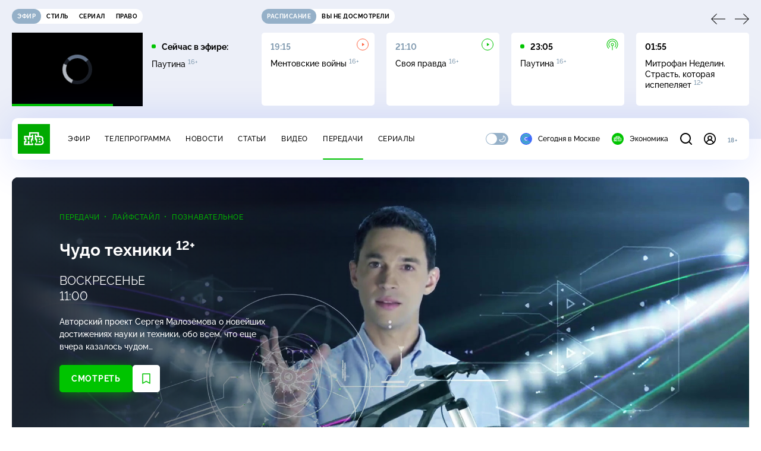

--- FILE ---
content_type: text/html; charset=utf-8
request_url: https://www.ntv.ru/peredacha/chudo_tehniki/issues/24780/
body_size: 28640
content:
<!doctype html>
<html xmlns="//www.w3.org/1999/xhtml" xml:lang="en" lang="ru" prefix="ya: //webmaster.yandex.ru/vocabularies/">
  <head prefix="og: http://ogp.me/ns# fb: http://ogp.me/ns/fb# article: http://ogp.me/ns/article#">
    <script type="module" crossorigin src="https://static2.ntv.ru/assets/polyfills-CXUM0Phg.js"></script>

    <meta charset="UTF-8" />
    <meta name="viewport" content="width=device-width, initial-scale=1.0, maximum-scale=1.0, user-scalable=no" />

    <meta http-equiv="x-dns-prefetch-control" content="on" />
    <meta http-equiv="Content-Type" content="text/html; charset=utf-8" />
    <meta http-equiv="Content-Language" content="ru" />
    <meta http-equiv="X-UA-Compatible" content="IE=edge" />

    <meta name="telegram:channel" content="@ntvnews" />
    <meta property="fb:pages" content="100144730045043" />

    <meta name="msvalidate.01" content="7CE27288088CB29130CE54218DE04196" />
    <meta name="yandex-verification" content="847f9c4f6d1da5e1" />
    <meta name="yandex-verification" content="ff7d80f7b0440a46" />

    <link rel="shortcut icon" href="//cdn2-static.ntv.ru/favicon.ico" type="image/x-icon" />
    <link rel="mask-icon" href="//cdn2-static.ntv.ru/images/logo5.svg" color="#000" />

    <link rel="apple-touch-icon" sizes="57x57" href="//cdn2-static.ntv.ru/images/favicons/apple-touch-icon-57x57.png" />
    <link rel="apple-touch-icon" sizes="60x60" href="//cdn2-static.ntv.ru/images/favicons/apple-touch-icon-60x60.png" />
    <link rel="apple-touch-icon" sizes="72x72" href="//cdn2-static.ntv.ru/images/favicons/apple-touch-icon-72x72.png" />
    <link rel="apple-touch-icon" sizes="76x76" href="//cdn2-static.ntv.ru/images/favicons/apple-touch-icon-76x76.png" />
    <link rel="apple-touch-icon" sizes="114x114" href="//cdn2-static.ntv.ru/images/favicons/apple-touch-icon-114x114.png" />
    <link rel="apple-touch-icon" sizes="120x120" href="//cdn2-static.ntv.ru/images/favicons/apple-touch-icon-120x120.png" />
    <link rel="apple-touch-icon" sizes="144x144" href="//cdn2-static.ntv.ru/images/favicons/apple-touch-icon-144x144.png" />
    <link rel="apple-touch-icon" sizes="152x152" href="//cdn2-static.ntv.ru/images/favicons/apple-touch-icon-152x152.png" />
    <link rel="apple-touch-icon" sizes="180x180" href="//cdn2-static.ntv.ru/images/favicons/apple-touch-icon-180x180.png" />

    <link rel="icon" type="image/png" href="//cdn2-static.ntv.ru/images/favicons/favicon-32x32.png" sizes="32x32" />
    <link rel="icon" type="image/png" href="//cdn2-static.ntv.ru/images/favicons/favicon-194x194.png" sizes="194x194" />
    <link rel="icon" type="image/png" href="//cdn2-static.ntv.ru/images/favicons/favicon-96x96.png" sizes="96x96" />
    <link
      rel="icon"
      type="image/png"
      href="//cdn2-static.ntv.ru/images/favicons/android-chrome-192x192.png"
      sizes="192x192"
    />
    <link rel="icon" type="image/png" href="//cdn2-static.ntv.ru/images/favicons/favicon-16x16.png" sizes="16x16" />

    <meta name="msapplication-TileColor" content="#253345" />
    <meta name="msapplication-TileImage" content="//cdn2-static.ntv.ru/images/favicons/mstile-144x144.png" />

    <meta name="theme-color" content="#253345" />

    <meta name="robots" content="max-image-preview:large, max-video-preview:30" />

    <link rel="preconnect" href="//cdn2-static.ntv.ru/" crossorigin />
    <link rel="preconnect" href="//fonts.googleapis.com/" crossorigin />
    <link rel="preconnect" href="//ads.betweendigital.com" crossorigin />

    <link rel="manifest" href="https://www.ntv.ru/manifest.json" crossorigin="use-credentials" />

    <meta property="fb:app_id" content="398092463538505" />

    <title>Выпуски программы &#x2F; Чудо техники &#x2F; Передачи НТВ</title>
<meta property="og:site_name" content="НТВ">
<meta property="og:url" content="https://www.ntv.ru/peredacha/chudo_tehniki/issues/24780/">
<meta property="og:type" content="website">
<meta name="description" content="Авторский проект Сергея Малозёмова о новейших достижениях науки и техники, обо всем, что еще вчера казалось чудом…">
<meta property="og:description" content="Авторский проект Сергея Малозёмова о новейших достижениях науки и техники, обо всем, что еще вчера казалось чудом…">
<meta property="og:image" content="https://cdn2-static.ntv.ru/home/schedule/2022/20220527/cht_c.jpg">
<meta property="og:image:width" content="640">
<meta property="og:image:height" content="360">
<meta name="twitter:creator" content="@ntvru">
<meta name="twitter:site" content="@ntvru">
<meta name="twitter:card" content="summary_large_image">
<meta name="twitter:description" content="Авторский проект Сергея Малозёмова о новейших достижениях науки и техники, обо всем, что еще вчера казалось чудом…">
<meta name="twitter:image" content="https://cdn2-static.ntv.ru/home/schedule/2022/20220527/cht_c.jpg">
<meta property="al:android:package" content="ru.ntv.client">
<meta property="al:android:app_name" content="НТВ: новости, видео, передачи">
<meta property="al:ios:app_store_id" content="720725187">
<meta property="al:ios:app_name" content="Телеканал НТВ: новости, видео, передачи, сериалы и кинофильмы">
<meta property="al:ios:url" content="ntv://peredacha/chudo_tehniki">
<meta property="al:android:url" content="ntv://peredacha/chudo_tehniki">
<meta name="apple-itunes-app" content="app-id=720725187, app-argument=ntv://peredacha/chudo_tehniki">
<meta name="title" content="Выпуски программы / Чудо техники / Передачи НТВ">
<meta property="og:title" content="Выпуски программы / Чудо техники / Передачи НТВ">
<meta name="twitter:title" content="Выпуски программы / Чудо техники / Передачи НТВ">
<link rel="canonical" href="https://www.ntv.ru/peredacha/chudo_tehniki/">
    
    <script async src="https://yandex.ru/ads/system/header-bidding.js"></script>
    <script>
      var adfoxBiddersMap = {
        myTarget: "867892",
        betweenDigital: "867894",
        adriver: "1267778",
        "adfox_roden-media": "1591857",
        adfox_mttech: "1551425",
        adfox_adsmart: "1639577",
        getintent: "1620836",
        "adfox_imho-video": "2456220",
        mediasniper: "2668023",
        "roxot": "2872335",
        buzzoola: "1186538",
        astralab: "1667446",
        otclick: "3121955",
        gnezdo: "2755801",
      };

      var adUnits = [
        {
          codeType: "instream",
          code: "videocontainer_hb",
          bids: [
            { bidder: "adfox_roden-media", params: { p1: "codta", p2: "gjlz" }, adBreakTypes: ["preroll", "midroll", "postroll"] },
            { bidder: "adfox_mttech", params: { p1: "comze", p2: "gdol" }, adBreakTypes: ["preroll", "midroll", "postroll"] },
            { bidder: "roxot", params: { placementId: '1604086b-59be-431f-9325-839e3e837534', sendTargetRef: true }, adBreakTypes: ["preroll", "midroll", "postroll"]  },
            { bidder: "adfox_imho-video", params: { p1: "cynet", p2: "eyit", puid1: "1"}, adBreakTypes: ["preroll", "midroll", "postroll"] }
          ],
        },
        {
        // GPM_Ntv.ru_D_Sidebar-player
          code: "adfox_15529136651199965",
          sizes: [[300, 600],[240, 400]],
          bids: [
            { bidder: "myTarget", params: { placementId: "828060" } },
            { bidder: "betweenDigital", params: { placementId: "3954968" } },
            { bidder: "adriver", params: { placementId: "40:GPM_Ntv.ru_D_Sidebar-player_300x600" }},
            { bidder: "adfox_adsmart", params: { p1: "cshei", p2: "hhro" } },
            { bidder: "mediasniper", params: { placementId: "3602" } },
            { bidder: "getintent", params: { placementId: "215_GPM_Ntv.ru_D_Sidebar-player_300x600" } },
            { bidder: "buzzoola", params: { placementId: "1220199" } },
            { bidder: "astralab", params: { placementId: "66ffa122b13381b469ae4ddd" } },
            { bidder: "otclick", params: { placementId: "7069" } },
          ],
        },
        {
          // GPM_Ntv.ru_D_News
          code: "adfox_155291584866026954",
          sizes: [[970, 250], [970, 90]],
          bids: [
            { bidder: "myTarget", params: { placementId: "334155" } },
            { bidder: "betweenDigital", params: { placementId: "2757038" } },
            { bidder: "adriver", params: { placementId: "40:GPM_Ntv.ru_D_News" } },
            { bidder: "getintent", params: { placementId: "215_GPM_Ntv.ru_D_News_970x250" } },
            { bidder: "buzzoola", params: { placementId: "1217539" } },
            { bidder: "mediasniper", params: { placementId: "16766" } },
            { bidder: "astralab", params: { placementId: "66ffa124b13381b469ae4df0" } },
            { bidder: "otclick", params: { placementId: "7929" } },
          ],
        },
        {
            // GPM_Ntv.ru_M_News
            code: "adfox_155291693917296631",
            sizes: [[300, 250], [300, 300]],
            bids: [
                { bidder: "myTarget", params: { placementId: "220158" } },
                { bidder: "betweenDigital", params: { placementId: "2757043" } },
                { bidder: "adriver", params: { placementId: "40:GPM_Ntv.ru_M_News_300x250" } },
                { bidder: "adfox_adsmart", params: { p1: "cqqaq", p2: "ul" } },
                { bidder: "getintent", params: { placementId: "215_GPM_Ntv.ru_M_News_300x250" } },
                { bidder: "mediasniper", params: { placementId: "3603" } },
                { bidder: "buzzoola", params: { placementId: "1217540" } },
                { bidder: "astralab", params: { placementId: "66ffa125b13381b469ae4dfa" } },
                { bidder: "otclick", params: { placementId: "7070" } },
            ],
        },
        {
          //GPM_NTV_M_AIR_300x250
          code: "GPM_NTV_M_AIR",
          sizes: [[300, 250]],
          bids: [
            { bidder: "myTarget", params: { placementId: "1718078" } },
            { bidder: "betweenDigital", params: { placementId: "4807123" } },
            { bidder: "adriver", params: { placementId: "40:GPM_NTV.ru_M_AIR_300x250" } },
            { bidder: "getintent", params: { placementId: "215_GPM_NTV.ru_M_AIR_300x250" } },
            { bidder: "buzzoola", params: { placementId: "1280638" } },
            { bidder: "mediasniper", params: { placementId: "18953" } },
            { bidder: "astralab", params: { placementId: "6731fc006ac583f80e728e4c" } },
          ],
        },
        {
          //GPM_ntv.ru_D_Bottom
          code: "GPM_ntv_D_Bottom",
          sizes: [[300, 250]],
          bids: [
            { bidder: "myTarget", params: { placementId: "1706634" } },
            { bidder: "betweenDigital", params: { placementId: "4802125" } },
            { bidder: "adriver", params: { placementId: "40:GPM_ntv.ru_D_Bottom" } },
            { bidder: "getintent", params: { placementId: "215_GPM_ntv.ru_D_Bottom_300x250" } },
            { bidder: "buzzoola", params: { placementId: "1278690" } },
            { bidder: "mediasniper", params: { placementId: "17805" } },
            { bidder: "astralab", params: { placementId: "671a4500b13381b469b0d8a1" } },
            { bidder: "otclick", params: { placementId: "8309" } },
          ],
        },
        {
          //GPM_Ntv.ru_D_InRead-combo
          code: "GPM_Ntv_D_inread_combo",
          sizes: [[300, 250]],
          bids: [
            { bidder: "myTarget", params: { placementId: "1706636" } },
            { bidder: "betweenDigital", params: { placementId: "4802126" } },
            { bidder: "adriver", params: { placementId: "40:GPM_Ntv.ru_D_InRead-combo" } },
            { bidder: "getintent", params: { placementId: "215_GPM_Ntv.ru_D_InRead-combo_300x250" } },
            { bidder: "buzzoola", params: { placementId: "1278691" } },
            { bidder: "mediasniper", params: { placementId: "17806" } },
            { bidder: "astralab", params: { placementId: "671a4504b13381b469b0d8ba" } },
            { bidder: "otclick", params: { placementId: "8310" } },
            { bidder: "gnezdo", params: { placementId: "347887" } },
          ],
        },
        {
          //GPM_ntv.ru_M_Bottom
          code: "GPM_ntv_M_Bottom",
          sizes: [[300, 250]],
          bids: [
            { bidder: "myTarget", params: { placementId: "1706638" } },
            { bidder: "betweenDigital", params: { placementId: "4802127" } },
            { bidder: "adriver", params: { placementId: "40:GPM_ntv.ru_M_Bottom" } },
            { bidder: "getintent", params: { placementId: "215_GPM_Ntv.ru_M_Bottom_300x250" } },
            { bidder: "buzzoola", params: { placementId: "1278692" } },
            { bidder: "mediasniper", params: { placementId: "3605" } },
            { bidder: "astralab", params: { placementId: "671a4508b13381b469b0d8d3" } },
            { bidder: "otclick", params: { placementId: "7068" } },
          ],
        },
      ];
      var userTimeout = 1000;

      var biddersCpmAdjustmentMap = {
        adfox_mttech: 0.45,
      };

      window.YaHeaderBiddingSettings = {
        biddersMap: adfoxBiddersMap,
        adUnits: adUnits,
        timeout: userTimeout,
        biddersCpmAdjustmentMap: biddersCpmAdjustmentMap,
      };
    </script>
    <script>
      window.Ya || (window.Ya = {});
      window.yaContextCb = window.yaContextCb || [];
      window.Ya.adfoxCode || (window.Ya.adfoxCode = {});
      window.Ya.adfoxCode.hbCallbacks || (window.Ya.adfoxCode.hbCallbacks = []);
    </script>
    <script src="https://yandex.ru/ads/system/context.js" async></script>
    <script type="text/javascript" src="//s3.wi-fi.ru/mtt/banners/libs/1.11.9/all.js" async></script>
    <script type="text/javascript" charset="utf-8" src="https://yandex.ru/ads/system/adsdk.js"></script>
    
<script>
(function (counterHostname) {
  function createScriprt(url) {
    var newScript = document.createElement('script');
    newScript.async = true;
    newScript.src = url;
    var referenceNode = document.querySelector('script');
    if (referenceNode) {
      referenceNode.parentNode.insertBefore(newScript, referenceNode);
    } else {
      document.firstElementChild.appendChild(newScript);
    }
  }

  window.MSCounter = { counterHostname: counterHostname };
  window.mscounterCallbacks = window.mscounterCallbacks || [];
  window.mscounterCallbacks.push(function() { msCounterExampleCom = new MSCounter.counter({ 'account':'ntv', 'tmsec': 'mx3_ntv', 'autohit' : true }); });
  createScriprt('https://tns-counter.ru/ncc/counter.js');
})();
</script>
    <script type="module" crossorigin src="https://static2.ntv.ru/assets/main-vmEaL3FV.js"></script>
    <link rel="stylesheet" crossorigin href="https://static2.ntv.ru/assets/css/main-CTFJ1GU9.css">
  <link rel="stylesheet" href="https://static2.ntv.ru/assets/css/ad-side-bar-BhCGMKeE.css"><link rel="stylesheet" href="https://static2.ntv.ru/assets/css/simple-video-card-DwwlCFEO.css"><link rel="stylesheet" href="https://static2.ntv.ru/assets/css/right-col-Dm1Tr6C9.css"><link rel="stylesheet" href="https://static2.ntv.ru/assets/css/base-card-BO-Lgql1.css"><link rel="stylesheet" href="https://static2.ntv.ru/assets/css/recommendations-BGwo2Os2.css"><link rel="stylesheet" href="https://static2.ntv.ru/assets/css/peredacha-similar-B_pHIoYz.css"><link rel="stylesheet" href="https://static2.ntv.ru/assets/css/vod-player-Dh1mNrpd.css"><link rel="stylesheet" href="https://static2.ntv.ru/assets/css/modal-trailer-BByOs-aU.css"><link rel="stylesheet" href="https://static2.ntv.ru/assets/css/stream-player-hHp856OH.css"><link rel="stylesheet" href="https://static2.ntv.ru/assets/css/favorite-btn-C8MRMPXF.css"><link rel="stylesheet" href="https://static2.ntv.ru/assets/css/ad-full-width-remzLXIw.css"><link rel="stylesheet" href="https://static2.ntv.ru/assets/css/two-column-CEy_QlXn.css"><link rel="stylesheet" href="https://static2.ntv.ru/assets/css/simple-video-card-DwwlCFEO.css"><link rel="stylesheet" href="https://static2.ntv.ru/assets/css/vod-player-Dh1mNrpd.css"><link rel="stylesheet" href="https://static2.ntv.ru/assets/css/peredacha-item-lr0fglBT.css"><link rel="modulepreload" crossorigin href="https://static2.ntv.ru/assets/js/peredacha-item-BQwcKX4H.js"><link rel="stylesheet" href="https://static2.ntv.ru/assets/css/pagination-Ba8dOkXQ.css"><link rel="stylesheet" href="https://static2.ntv.ru/assets/css/video-list-C13YOeTV.css"><link rel="stylesheet" href="https://static2.ntv.ru/assets/css/page-loader-0j2tcFH-.css"><link rel="modulepreload" crossorigin href="https://static2.ntv.ru/assets/js/peredacha-item-issues-CfnRlF6W.js"></head>
  <body>
    <div id="branding_ntv"></div>
    <div id="app"><div app class="peredacha-issues-page"><div id="adfox_158712796103179977"></div><div id="adfox_160553551388831372"></div><header class="header"><div class="header__wrapp"><div class="header-top header__top" no-theme-transition><div class="container-ui"><div class="header-top__wrapp"><div class="header-air header-top__air"><div class="tabs-ui tabs-ui--base header-air__tabs"><div class="tabs-ui__wrapper"><div class="slider-ui tabs-ui__header tabs-ui__header--mb-0"><div class="slider-ui__slider--disable slider-ui__slider swiper"><div class="slider-ui__wrapper swiper-wrapper"><!--[--><!--[--><div class="ui-slider__slide swiper-slide tabs-ui__slide tabs-ui__slide--ntv"><!--[--><div class="hov-b tabs-ui__item tabs-ui__item--ntv"><!--[--><span class="cntr cntr-s"><!--[-->Эфир<!--]--></span><!--]--></div><!--]--></div><div class="ui-slider__slide swiper-slide tabs-ui__slide tabs-ui__slide--ntvstyle"><!--[--><div class="hov-b tabs-ui__item tabs-ui__item--ntvstyle"><!--[--><span class="cntr cntr-s"><!--[-->Стиль<!--]--></span><!--]--></div><!--]--></div><div class="ui-slider__slide swiper-slide tabs-ui__slide tabs-ui__slide--ntvseries"><!--[--><div class="hov-b tabs-ui__item tabs-ui__item--ntvseries"><!--[--><span class="cntr cntr-s"><!--[-->Сериал<!--]--></span><!--]--></div><!--]--></div><div class="ui-slider__slide swiper-slide tabs-ui__slide tabs-ui__slide--ntvlaw"><!--[--><div class="hov-b tabs-ui__item tabs-ui__item--ntvlaw"><!--[--><span class="cntr cntr-s"><!--[-->Право<!--]--></span><!--]--></div><!--]--></div><!--]--><!----><!--]--></div></div><!----><!----><!----><!----><!--[--><!--]--></div></div><!----></div><span></span></div><div class="header-announce header-top__announce"><div class="tabs-ui tabs-ui--base header-announce__tabs"><div class="tabs-ui__wrapper"><div class="slider-ui tabs-ui__header"><div class="slider-ui__slider--disable slider-ui__slider swiper"><div class="slider-ui__wrapper swiper-wrapper"><!--[--><!--[--><div class="ui-slider__slide swiper-slide tabs-ui__slide tabs-ui__slide--schedule"><!--[--><div class="hov-b tabs-ui__item tabs-ui__item--schedule"><!--[--><svg aria-hidden="true" width="20" height="20" class="header-announce__tab-icon"><use href="#icon-schedule"></use></svg><span class="cntr cntr-s header-announce__tab-name"><!--[-->расписание<!--]--></span><!--]--></div><!--]--></div><div class="ui-slider__slide swiper-slide tabs-ui__slide tabs-ui__slide--watch"><!--[--><div class="hov-b tabs-ui__item tabs-ui__item--watch"><!--[--><svg aria-hidden="true" width="20" height="20" class="header-announce__tab-icon"><use href="#icon-watch"></use></svg><span class="cntr cntr-s header-announce__tab-name"><!--[-->вы не досмотрели<!--]--></span><!--]--></div><!--]--></div><!--]--><!----><!--]--></div></div><!----><!----><!----><!----><!--[--><!--]--></div></div><div class="tabs-ui__content"><!--[--><div><div style="position:relative;height:124px;"><div class="loader loader--block loader--active"><div class="loader__icon"></div></div></div></div><!--]--></div></div></div></div></div></div><div class="header-nav header__nav"><div class="header-nav__wrapp"><!--[--><a class="router-ui header-nav__logo" href="/"><!--[--><img src="https://static2.ntv.ru/static/images/logo.png" width="54" height="50" alt="НТВ"><!--]--></a><!--]--><span class="cntr cntr-s header-nav__age header-nav__age--mobile"><!--[-->18+<!--]--></span><div style="" class="header-menu header-menu--desktop header-nav__left"><!----><nav class="header-menu__nav"><!--[--><li class="cap cap-xs header-menu__item"><!--[--><!--[--><a class="router-ui header-menu__link hov-b" no-theme-transition href="/air" title="Эфир"><!--[-->Эфир<!--]--></a><!--]--><!--]--></li><li class="cap cap-xs header-menu__item"><!--[--><!--[--><a class="router-ui header-menu__link hov-b" no-theme-transition href="/programma/" title="Телепрограмма"><!--[-->Телепрограмма<!--]--></a><!--]--><!--]--></li><li class="cap cap-xs header-menu__item"><!--[--><!--[--><a class="router-ui header-menu__link hov-b" no-theme-transition href="/novosti/" title="Новости"><!--[-->Новости<!--]--></a><!--]--><!--]--></li><li class="cap cap-xs header-menu__item"><!--[--><!--[--><a class="router-ui header-menu__link hov-b" no-theme-transition href="/cards/" title="Статьи"><!--[-->Статьи<!--]--></a><!--]--><!--]--></li><li class="cap cap-xs header-menu__item"><!--[--><!--[--><a class="router-ui header-menu__link hov-b" no-theme-transition href="/video/" title="Видео"><!--[-->Видео<!--]--></a><!--]--><!--]--></li><li class="cap cap-xs header-menu__item"><!--[--><!--[--><a class="router-ui active header-menu__link hov-b" no-theme-transition href="/peredacha/" title="Передачи"><!--[-->Передачи<!--]--></a><!--]--><!--]--></li><li class="cap cap-xs header-menu__item"><!--[--><!--[--><a class="router-ui header-menu__link hov-b" no-theme-transition href="/serial/" title="Сериалы"><!--[-->Сериалы<!--]--></a><!--]--><!--]--></li><!--]--></nav><div class="dropdown-ui header-menu__dropdown"><div class="dropdown-ui__trigger"><!--[--><ul class="dropdown-ui__trigger-default"><!--[--><li class="dropdown-ui__dot"></li><li class="dropdown-ui__dot"></li><li class="dropdown-ui__dot"></li><!--]--></ul><!--]--></div><!----></div><div class="switcher-ui switcher-ui--m toggle-dark-mode header-menu__theme"><div class="switcher-ui__icon switcher-ui__icon--left"><svg aria-hidden="true" width="24" height="24" class="switcher-ui__svg"><use href="#icon-sun"></use></svg></div><div class="switcher-ui__circle"></div><div class="switcher-ui__icon switcher-ui__icon--right"><svg aria-hidden="true" width="24" height="24" class="switcher-ui__svg"><use href="#icon-moon"></use></svg></div></div><nav class="header-projects header-menu__projects header-menu__projects--nav"><li class="b b-xs" no-theme-transition><!--[--><a href="https://www.ntv.ru/msk" title="Сегодня в Москве" class="header-projects__item hov-b"><svg aria-hidden="true" width="20" height="20"><use href="#icon-msk"></use></svg> Сегодня в Москве </a><!--]--></li><li class="b b-xs" no-theme-transition><!--[--><!--[--><a class="router-ui header-projects__item hov-b" href="/economics" title="Экономика"><!--[--><svg aria-hidden="true" width="20" height="20"><use href="#icon-ntv"></use></svg> Экономика <!--]--></a><!--]--><!--]--></li></nav></div><div class="header-nav__right"><span></span><svg aria-hidden="true" width="20" height="20" class="header-nav__search"><use href="#icon-loupe"></use></svg><template><!----></template><div class="auth-panel header-nav__auth"><!--[--><a class="router-ui" href="/auth/login" title="Войти"><!--[--><div class="auth-icon"><svg aria-hidden="true" width="20" height="20"><use href="#icon-auth"></use></svg><!----></div><!--]--></a><!--]--></div><span class="cntr cntr-s header-nav__age"><!--[-->18+<!--]--></span><button class="header-nav__burger" type="button"><svg aria-hidden="true" width="20" height="16"><use href="#icon-burger"></use></svg></button></div></div></div><span></span><div><!----></div></div></header><main class="view"><span></span><div class="peredacha-item"><!--[--><!--]--><div class="peredacha-head"><div class="peredacha-head__inner" style="background-image:url(https://cdn2-static.ntv.ru/home/schedule/2020/20200116/chudo_1920.jpg);"><!----><div class="peredacha-head__shadow"></div><div class="peredacha-head__info"><div class="peredacha-head__col"><div class="peredacha-head__air"><!----></div><div class="peredacha-head__info-block"><div class="peredacha-head__parent"><p class="cap cap-xs peredacha-head__rubric hov-pr"><!--[--><!--[--><a class="router-ui active" href="/peredacha"><!--[-->Передачи<!--]--></a><!--]--><!--]--></p><!--[--><p class="cap cap-xs peredacha-head__rubric hov-pr"><!--[--><!--[--><a class="router-ui active" href="/peredacha#lifestyle"><!--[-->Лайфстайл<!--]--></a><!--]--><!--]--></p><p class="cap cap-xs peredacha-head__rubric hov-pr"><!--[--><!--[--><a class="router-ui active" href="/peredacha#poznavatelnie"><!--[-->Познавательное<!--]--></a><!--]--><!--]--></p><!--]--></div><h1 class="h h-l peredacha-head__title">Чудо техники&nbsp;<sup class='age-limit'>12+</sup></h1><span class="cap cap-l peredacha-head__about">ВОСКРЕСЕНЬЕ <br />11:00</span><p class="b b-s peredacha-head__desc">Авторский проект Сергея Малозёмова о&nbsp;новейших достижениях науки и&nbsp;техники, обо всем, что еще вчера казалось чудом…</p><div class="peredacha-btns peredacha-head__btns"><!--[--><a class="router-ui active exact" href="/peredacha/chudo_tehniki/issues/24780" disabled><!--[--><button type="button" class="button button--primary button--l cntr cntr-l"><!--[-->Смотреть<!--]--></button><!--]--></a><!--]--><div class="fav-button--tvshow peredacha-btns__fav"><span></span></div><!----></div></div></div><div class="slider-ui peredacha-head-videos peredacha-head__slider"><div class="slider-ui__slider swiper"><div class="slider-ui__wrapper swiper-wrapper"><!--[--><div class="ui-slider__slide swiper-slide peredacha-head-videos__slide"><!--[--><p class="cap cap-xs peredacha-head-videos__note"><!--[-->Новый выпуск<!--]--></p><!--[--><a class="router-ui cutaway-card peredacha-head-videos__item" href="/peredacha/chudo_tehniki/m24780/o821935"><!--[--><div class="card-img-ui cutaway-card__img" ratio="16-9"><div class="icon-play-ui icon-play-ui--m icon-play-ui--base card-img-ui__video-icon"><svg aria-hidden="true" width="8" height="10" class="icon-play-ui__icon"><use href="#icon-play"></use></svg></div><div class="img-ui img-ui-ratio img-ui-ratio--16-9 img-ui--show-loader card-img-ui__img"><img class="img-ui__img--lazy img-ui__img" src="" data-lazy="https://cdn2-static.ntv.ru/home/promo/2025/20251220/chudo.jpg" width="220px" height="124px" alt="" crossorigin="anonymous"></div><span></span></div><p class="c c-xxs cutaway-card__name hov-w">Научно-технологические итоги первой четверти XXI века</p><p class="cap cap-xs cutaway-card__date"><!--[-->21 декабря 2025<!--]--></p><!--]--></a><!--]--><!--]--></div><!----><div class="ui-slider__slide swiper-slide peredacha-head-videos__slide"><!--[--><div class="cutaway-card peredacha-head-videos__item peredacha-head-videos__item--trailer"><div class="card-img-ui cutaway-card__img" ratio="16-9"><div class="icon-play-ui icon-play-ui--m icon-play-ui--base card-img-ui__video-icon"><svg aria-hidden="true" width="8" height="10" class="icon-play-ui__icon"><use href="#icon-play"></use></svg></div><div class="img-ui img-ui-ratio img-ui-ratio--16-9 img-ui--show-loader card-img-ui__img"><img class="img-ui__img--lazy img-ui__img" src="" data-lazy="https://cdn2-static.ntv.ru/home/promo/2025/20250827/chid.jpg" width="220px" height="124px" alt="" crossorigin="anonymous"></div><span></span></div><p class="c c-xxs cutaway-card__name hov-w">Трейлер</p><!----></div><!--]--></div><!--]--></div></div><!----><!----><!----><!----><!--[--><!--]--></div></div></div><span></span></div><div id="peredacha-nav" class="peredacha-nav peredacha-item__nav"><div class="tabs-ui tabs-ui--link peredacha-nav__top"><div class="tabs-ui__wrapper"><div class="slider-ui tabs-ui__header tabs-ui__header--mb-0"><div class="slider-ui__slider swiper"><div class="slider-ui__wrapper swiper-wrapper"><!--[--><!--[--><div class="ui-slider__slide swiper-slide tabs-ui__slide tabs-ui__slide--issues"><!--[--><!--[--><a class="router-ui active exact hov-b tabs-ui__item tabs-ui__item--issues" href="/peredacha/chudo_tehniki/issues/24780"><!--[--><!--[--><p class="cap cap-xs">Выпуски программы</p><!--]--><!--]--></a><!--]--><!--]--></div><div class="ui-slider__slide swiper-slide tabs-ui__slide tabs-ui__slide--videogal"><!--[--><!--[--><a class="router-ui hov-b tabs-ui__item tabs-ui__item--videogal" href="/peredacha/chudo_tehniki/videogal/74621"><!--[--><!--[--><p class="cap cap-xs">Видео</p><!--]--><!--]--></a><!--]--><!--]--></div><div class="ui-slider__slide swiper-slide tabs-ui__slide tabs-ui__slide--news"><!--[--><!--[--><a class="router-ui hov-b tabs-ui__item tabs-ui__item--news" href="/peredacha/chudo_tehniki/news/24800"><!--[--><!--[--><p class="cap cap-xs">Сюжеты</p><!--]--><!--]--></a><!--]--><!--]--></div><div class="ui-slider__slide swiper-slide tabs-ui__slide tabs-ui__slide--about"><!--[--><!--[--><a class="router-ui hov-b tabs-ui__item tabs-ui__item--about" href="/peredacha/chudo_tehniki/about/24641"><!--[--><!--[--><p class="cap cap-xs">О программе</p><!--]--><!--]--></a><!--]--><!--]--></div><div class="ui-slider__slide swiper-slide tabs-ui__slide tabs-ui__slide--team"><!--[--><!--[--><a class="router-ui hov-b tabs-ui__item tabs-ui__item--team" href="/peredacha/chudo_tehniki/team/28181"><!--[--><!--[--><p class="cap cap-xs">Автор</p><!--]--><!--]--></a><!--]--><!--]--></div><div class="ui-slider__slide swiper-slide tabs-ui__slide tabs-ui__slide--feedback"><!--[--><!--[--><a class="router-ui hov-b tabs-ui__item tabs-ui__item--feedback" href="/peredacha/chudo_tehniki/feedback/27780"><!--[--><!--[--><p class="cap cap-xs">Обратная связь</p><!--]--><!--]--></a><!--]--><!--]--></div><!--]--><!----><!--]--></div></div><!----><!----><!----><!----><!--[--><!--]--></div></div><!----></div><!----></div><div class="content-two-column peredacha-item__body"><div class="content-two-column__top content-two-column__top--border"><div class="content-two-column__left"><!--[--><div class="page"><!--[--><!--[--><!--]--><div class="video-list"><h4 class="h h-m video-list__title"><!--[-->Выпуски программы<!--]--></h4><div><!--[--><div class="video-list__card"><!--[--><a class="router-ui wide-card-video" href="/peredacha/chudo_tehniki/m24780/o821935"><!--[--><div class="wide-card-video__left"><div class="card-img-ui wide-card-video__img" ratio="16-9"><div class="icon-play-ui icon-play-ui--m icon-play-ui--base card-img-ui__video-icon"><svg aria-hidden="true" width="8" height="10" class="icon-play-ui__icon"><use href="#icon-play"></use></svg></div><div class="img-ui img-ui-ratio img-ui-ratio--16-9 img-ui--show-loader card-img-ui__img"><img class="img-ui__img--lazy img-ui__img" src="" data-lazy="https://cdn2-static.ntv.ru/home/promo/2025/20251220/chudo.jpg" width="315px" height="177px" alt="" crossorigin="anonymous"></div><span></span></div><!----></div><div class="wide-card-video__desc hov-b"><p class="c c-m wide-card-video__name">Научно-технологические итоги первой четверти XXI века&nbsp;<sup class='age-limit'>12+</sup></p><p class="b b-s wide-card-video__about">Первая четверть&nbsp;XXI века &mdash; позади! В этом выпуске &laquo;Чуда техники&raquo; команда программы подвела итоги 25 лет: ученые перекроили гены, еду и здания печатают 3D-принтеры, роботы помогают на складах и в больницах во время операций, чипы научились читать мысли и многое другое. Кто придумал робот-пылесос, как американские студенты создали всемирную паутину, что придет на смену смартфону, почему предпочитают смайлики вместо знаков препинания и многое-многое другое &mdash; о самых интересных технологиях, которые изменили нашу жизнь, рассказал Сергей Малозёмов, а также вспомнил, с чего все начиналось.</p><p class="cap cap-xs wide-card-video__date"><!--[-->21 декабря 2025<!--]--></p></div><!--]--></a><!--]--></div><div class="video-list__card"><!--[--><a class="router-ui wide-card-video" href="/peredacha/chudo_tehniki/m24780/o821666"><!--[--><div class="wide-card-video__left"><div class="card-img-ui wide-card-video__img" ratio="16-9"><div class="icon-play-ui icon-play-ui--m icon-play-ui--base card-img-ui__video-icon"><svg aria-hidden="true" width="8" height="10" class="icon-play-ui__icon"><use href="#icon-play"></use></svg></div><div class="img-ui img-ui-ratio img-ui-ratio--16-9 img-ui--show-loader card-img-ui__img"><img class="img-ui__img--lazy img-ui__img" src="" data-lazy="https://cdn2-static.ntv.ru/home/promo/2025/20251213/chu.jpg" width="315px" height="177px" alt="" crossorigin="anonymous"></div><span></span></div><!----></div><div class="wide-card-video__desc hov-b"><p class="c c-m wide-card-video__name">Домашнее отбеливание зубов, альтернативы утюгу и&nbsp;тест &laquo;умного&raquo; массажера от второго подбородка&nbsp;<sup class='age-limit'>12+</sup></p><p class="b b-s wide-card-video__about">Домашние способы отбеливания зубов &mdash; ослепительный результат или блестящая афера? Команда &laquo;Чуда техники&raquo; проверила, какие средства для отбеливания зубов подарят яркую улыбку, а&nbsp;какие &mdash; заставят бежать к&nbsp;стоматологу.    Инноваторы из Нью-Йорка создали принтер для наклеек с&nbsp;применением искусственного интеллекта.     В крупных городах, где мало места, но есть реки или озера могут появиться плавучие дронопорты.     Насколько хороши альтернативы утюга &mdash; отпариватели и&nbsp;разглаживающие спреи.    В Британии разработали новую акустическую систему, которая обещает превратить машину в&nbsp;концертный зал.     Сергей Малозёмов традиционно протестировал чудо-товар &mdash; тренажер от второго подбородка: что это &mdash; спасение для офисных сотрудников или бесполезный кусок пластмассы, и&nbsp;достоин&nbsp;ли товар маркировки &laquo;чудо&raquo;? &laquo;Умный&raquo; массажер &mdash; это бестолковая покупка или прорыв для искушенных покупателей?    Стартап из Калифорнии представил набор для защиты дома от лесного пожара.    ВОЗ выпустила документ, в&nbsp;котором впервые поддержала более широкое применение препаратов для похудения.</p><p class="cap cap-xs wide-card-video__date"><!--[-->14 декабря 2025<!--]--></p></div><!--]--></a><!--]--></div><div class="video-list__card"><!--[--><a class="router-ui wide-card-video" href="/peredacha/chudo_tehniki/m24780/o821360"><!--[--><div class="wide-card-video__left"><div class="card-img-ui wide-card-video__img" ratio="16-9"><div class="icon-play-ui icon-play-ui--m icon-play-ui--base card-img-ui__video-icon"><svg aria-hidden="true" width="8" height="10" class="icon-play-ui__icon"><use href="#icon-play"></use></svg></div><div class="img-ui img-ui-ratio img-ui-ratio--16-9 img-ui--show-loader card-img-ui__img"><img class="img-ui__img--lazy img-ui__img" src="" data-lazy="https://cdn2-static.ntv.ru/home/promo/2025/20251206/cht82.jpg" width="315px" height="177px" alt="" crossorigin="anonymous"></div><span></span></div><!----></div><div class="wide-card-video__desc hov-b"><p class="c c-m wide-card-video__name">Устройство маркетплейсов, необычные функции смартфона и все о пользе гидромассажного коврика&nbsp;<sup class='age-limit'>12+</sup></p><p class="b b-s wide-card-video__about">Маркетплейсы: как они устроены и почему там дешевле, чем в магазинах.  Необычные и полезные функции смартфона: это и личный секретарь, и сканер, и рулетка, и многое другое &mdash; куда нажать, чтобы все работало?    Среди подростков стремительно растет доля тех, кто никогда не читает для удовольствия, не занимается спортом, не увлекается творчеством.    Ученые из университета Калифорнии заметили, что посуда, которую мы обхватываем довольно плотно, идеально подходит для забора проб пота. Такой тест может во многом заменить анализ крови.     Первую в&nbsp;мире систему пограничного контроля без остановки и&nbsp;предъявления паспортов внедрили в&nbsp;двух аэропортах Индонезии.     Гидромассажный коврик для ванной: полезно ли для здоровья спа с доставкой на дом и достойно ли оно маркировки чудо?    Новый вред от тараканов обнаружили ученые в&nbsp;США.    Восстанавливать речь у&nbsp;парализованных пациентов, возможно, будут с&nbsp;помощью чипирования мозга.</p><p class="cap cap-xs wide-card-video__date"><!--[-->7 декабря 2025<!--]--></p></div><!--]--></a><!--]--></div><div class="video-list__card"><!--[--><a class="router-ui wide-card-video" href="/peredacha/chudo_tehniki/m24780/o821098"><!--[--><div class="wide-card-video__left"><div class="card-img-ui wide-card-video__img" ratio="16-9"><div class="icon-play-ui icon-play-ui--m icon-play-ui--base card-img-ui__video-icon"><svg aria-hidden="true" width="8" height="10" class="icon-play-ui__icon"><use href="#icon-play"></use></svg></div><div class="img-ui img-ui-ratio img-ui-ratio--16-9 img-ui--show-loader card-img-ui__img"><img class="img-ui__img--lazy img-ui__img" src="" data-lazy="https://cdn2-static.ntv.ru/home/promo/2025/20251129/cht_.jpg" width="315px" height="177px" alt="" crossorigin="anonymous"></div><span></span></div><!----></div><div class="wide-card-video__desc hov-b"><p class="c c-m wide-card-video__name">Новые маски кибермошенников, диковинки с&nbsp;Кантонской выставки в&nbsp;Гуанчжоу и&nbsp;тест умного дома для растений&nbsp;<sup class='age-limit'>12+</sup></p><p class="b b-s wide-card-video__about">Новые маски кибермошенников: курьеры, соседи, налоговая и даже друзья &mdash; как распознать угрозу и защитить свой смартфон?   Мотоцикл без шлема: разработчики из Германии создали трехколесную конструкцию с&nbsp;креслом и&nbsp;крышей, соединив компактность скутера и&nbsp;защищенность автомобиля.    Идеи героев фантастики Жюля Верна не умерли6&nbsp;в Японии планируют начать строить город на воде.    Самое интересное на Кантонской выставке в&nbsp;Гуанчжоу.   Разработчики из Швейцарии научили робота играть в&nbsp;бадминтон.    Умный дом для растений: цветочный горшок показывает, когда нужно полить, анализирует температуру и влажность в комнате, а еще улыбается и грустит, показывая настроение своего &laquo;зеленого жителя&raquo; &mdash; чудо ли?    Идеально безопасная и&nbsp;комфортная греющая простыня: теплая постель будущего от китайских разработчиков.   Первую в&nbsp;мире операцию по новой клеточной технологии не только провели, но и&nbsp;поставили на поток в&nbsp;клиническом центре Сеченовского медуниверситета в&nbsp;Москве. Там теперь восстанавливают барабанную перепонку при помощи так называемых сфероидов из собственных клеток пациента.</p><p class="cap cap-xs wide-card-video__date"><!--[-->30 ноября 2025<!--]--></p></div><!--]--></a><!--]--></div><div class="video-list__card"><!--[--><a class="router-ui wide-card-video" href="/peredacha/chudo_tehniki/m24780/o820475"><!--[--><div class="wide-card-video__left"><div class="card-img-ui wide-card-video__img" ratio="16-9"><div class="icon-play-ui icon-play-ui--m icon-play-ui--base card-img-ui__video-icon"><svg aria-hidden="true" width="8" height="10" class="icon-play-ui__icon"><use href="#icon-play"></use></svg></div><div class="img-ui img-ui-ratio img-ui-ratio--16-9 img-ui--show-loader card-img-ui__img"><img class="img-ui__img--lazy img-ui__img" src="" data-lazy="https://cdn2-static.ntv.ru/home/promo/2025/20251122/chudo_.jpg" width="315px" height="177px" alt="" crossorigin="anonymous"></div><span></span></div><!----></div><div class="wide-card-video__desc hov-b"><p class="c c-m wide-card-video__name">Горькие последствия курения вейпов, станция для завтрака 3&nbsp;в 1&nbsp;и &laquo;умное&raquo; кольцо от российских разработчиков&nbsp;<sup class='age-limit'>12+</sup></p><p class="b b-s wide-card-video__about">Что скрывается за курением вейпа &mdash; безобидное облако или опасный химический коктейль?   Кухонный помощник 3&nbsp;в 1: кофеварка, гриль и&nbsp;духовка &mdash; хорошо&nbsp;ли комбайн справляется со всем сразу и&nbsp;достоин&nbsp;ли маркировки &laquo;чудо&raquo;?   Новинка недели &mdash; кольцо с&nbsp;интеллектом от российских разработчиков, которое измеряет пульс и&nbsp;следит за здоровьем.</p><p class="cap cap-xs wide-card-video__date"><!--[-->23 ноября 2025<!--]--></p></div><!--]--></a><!--]--></div><div class="video-list__card"><!--[--><a class="router-ui wide-card-video" href="/peredacha/chudo_tehniki/m24780/o819939"><!--[--><div class="wide-card-video__left"><div class="card-img-ui wide-card-video__img" ratio="16-9"><div class="icon-play-ui icon-play-ui--m icon-play-ui--base card-img-ui__video-icon"><svg aria-hidden="true" width="8" height="10" class="icon-play-ui__icon"><use href="#icon-play"></use></svg></div><div class="img-ui img-ui-ratio img-ui-ratio--16-9 img-ui--show-loader card-img-ui__img"><img class="img-ui__img--lazy img-ui__img" src="" data-lazy="https://cdn2-static.ntv.ru/home/promo/2025/20251114/chudo.jpg" width="315px" height="177px" alt="" crossorigin="anonymous"></div><span></span></div><!----></div><div class="wide-card-video__desc hov-b"><p class="c c-m wide-card-video__name">Эффективность бабушкиных средств от простуды, стельки с подогревом и мини-принтер без проводов&nbsp;<sup class='age-limit'>12+</sup></p><p class="b b-s wide-card-video__about">Холодная осень &mdash; сезон простуд! Стоит&nbsp;ли идти к&nbsp;врачу или лучше по старинке воспользоваться бабушкиными методами? И&nbsp;что о&nbsp;народных средствах лечения думает наука?  Взрывной тест стелек с&nbsp;подогревом: что это &mdash; спасение от холода или прямой путь в&nbsp;травмпункт?    Инженеры из Техаса разработали проект для солнечных батарей в&nbsp;форме наклоняемых стоячих книжек.      В&nbsp;США близки к&nbsp;завершению клинические исследования препарата, который врачи смогут назначать для научно-подтвержденной борьбы с&nbsp;облысением.      Инноваторы из Австралии разработали проект для лыжников и&nbsp;сноубордистов. Они сделали его уменьшенный прототип огромной бочки, которая постепенно посыпается снегом из пушек.     Мини-принтер, который помещается в&nbsp;рюкзак, не требует картриджей и&nbsp;чернил и&nbsp;работает без проводов: хорошая&nbsp;ли это замена полноценной офисной технике, не исчезнут&nbsp;ли напечатанные документы через пару дней и&nbsp;достоин&nbsp;ли товар маркировки &laquo;чудо&raquo;?    Инвалидное кресло&nbsp;XXI века представил на тематической выставке в&nbsp;Японии один из местных автогигантов.     Британские ученые создали гель, который восстанавливает поврежденную зубную эмаль.</p><p class="cap cap-xs wide-card-video__date"><!--[-->16 ноября 2025<!--]--></p></div><!--]--></a><!--]--></div><div class="video-list__card"><!--[--><a class="router-ui wide-card-video" href="/peredacha/chudo_tehniki/m24780/o819334"><!--[--><div class="wide-card-video__left"><div class="card-img-ui wide-card-video__img" ratio="16-9"><div class="icon-play-ui icon-play-ui--m icon-play-ui--base card-img-ui__video-icon"><svg aria-hidden="true" width="8" height="10" class="icon-play-ui__icon"><use href="#icon-play"></use></svg></div><div class="img-ui img-ui-ratio img-ui-ratio--16-9 img-ui--show-loader card-img-ui__img"><img class="img-ui__img--lazy img-ui__img" src="" data-lazy="https://cdn2-static.ntv.ru/home/promo/2025/20251108/chf.jpg" width="315px" height="177px" alt="" crossorigin="anonymous"></div><span></span></div><!----></div><div class="wide-card-video__desc hov-b"><p class="c c-m wide-card-video__name">Секреты майнинга и&nbsp;цифровых денег, часы со сверхдолгим зарядом и&nbsp;тест чистящей пены для пуховиков&nbsp;<sup class='age-limit'>12+</sup></p><p class="b b-s wide-card-video__about">Криптовалюта и&nbsp;биткоины &mdash; это легкие деньги или новая финансовая пирамида? Почему все вокруг говорят о&nbsp;цифровых деньгах и&nbsp;как не попасться на крючок мошенников?  &laquo;Новинка недели&raquo;: какую оценку по пятибалльной шкале получили умные часы, которые держат заряд три недели?   Пена для чистки пуховиков: реклама обещает легко и&nbsp;быстро победить любые пятна! Но достоин&nbsp;ли товар маркировки &laquo;чудо&raquo;?</p><p class="cap cap-xs wide-card-video__date"><!--[-->9 ноября 2025<!--]--></p></div><!--]--></a><!--]--></div><div class="video-list__card"><!--[--><a class="router-ui wide-card-video" href="/peredacha/chudo_tehniki/m24780/o818796"><!--[--><div class="wide-card-video__left"><div class="card-img-ui wide-card-video__img" ratio="16-9"><div class="icon-play-ui icon-play-ui--m icon-play-ui--base card-img-ui__video-icon"><svg aria-hidden="true" width="8" height="10" class="icon-play-ui__icon"><use href="#icon-play"></use></svg></div><div class="img-ui img-ui-ratio img-ui-ratio--16-9 img-ui--show-loader card-img-ui__img"><img class="img-ui__img--lazy img-ui__img" src="" data-lazy="https://cdn2-static.ntv.ru/home/promo/2025/20251101/chudo.jpg" width="315px" height="177px" alt="" crossorigin="anonymous"></div><span></span></div><!----></div><div class="wide-card-video__desc hov-b"><p class="c c-m wide-card-video__name">Краш-тест средств для защиты экрана, микробные сушилки для рук и&nbsp;чистый потенциал настольной посудомойки&nbsp;<sup class='age-limit'>12+</sup></p><p class="b b-s wide-card-video__about">Дорогое &laquo;бронированное&raquo; стекло или копеечная пленка &mdash; что надежнее защищает дисплей смартфона от ударов и&nbsp;царапин? Команда &laquo;Чудо техники&raquo; устроила краш-тест, чтобы зрители не платили за пустышку!   Хорошая&nbsp;ли это идея &mdash; пользоваться сушилками в&nbsp;общественных туалетах? И&nbsp;остается&nbsp;ли грязь на ладонях после такой обработки?   Адаптер ремней безопасности для беременных: не рискуют&nbsp;ли будущие мамы сразу двумя жизнями ради временного удобства, что говорят врачи и&nbsp;ГИБДД и&nbsp;достоин ли товар маркировки &laquo;чудо&raquo;?</p><p class="cap cap-xs wide-card-video__date"><!--[-->2 ноября 2025<!--]--></p></div><!--]--></a><!--]--></div><div class="video-list__card"><!--[--><a class="router-ui wide-card-video" href="/peredacha/chudo_tehniki/m24780/o818194"><!--[--><div class="wide-card-video__left"><div class="card-img-ui wide-card-video__img" ratio="16-9"><div class="icon-play-ui icon-play-ui--m icon-play-ui--base card-img-ui__video-icon"><svg aria-hidden="true" width="8" height="10" class="icon-play-ui__icon"><use href="#icon-play"></use></svg></div><div class="img-ui img-ui-ratio img-ui-ratio--16-9 img-ui--show-loader card-img-ui__img"><img class="img-ui__img--lazy img-ui__img" src="" data-lazy="https://cdn2-static.ntv.ru/home/promo/2025/20251025/chudo.jpg" width="315px" height="177px" alt="" crossorigin="anonymous"></div><span></span></div><!----></div><div class="wide-card-video__desc hov-b"><p class="c c-m wide-card-video__name">Инструменты для музыки будущего, оценка мощного пауэрбанка и&nbsp;тест прибора для коррекции давления&nbsp;<sup class='age-limit'>12+</sup></p><p class="b b-s wide-card-video__about">Музыка будущего! Палочки без барабанов, гитара с одной струной, орган без труб: хорошо ли это звучит и какие современные аналоги хороши для большой сцены и для домашних репетиций.   Сап будущего и робот-виноградарь.     Команда программы оценила по пятибалльной шкале мощный пауэрбанк с встроенным проводом и решила, стоит ли торопиться с покупкой.   Удобная альтернатива CPAP-терапии при храпе.   Прибор для коррекции давления: реклама обещает избавить гипертоников от боли без лекарств, но что скажут кардиологи &mdash; достоин ли товар маркировки &laquo;чудо&raquo;?  Оплата ладошкой и очередные успехи по вживлению чипов в мозг парализованных людей.</p><p class="cap cap-xs wide-card-video__date"><!--[-->26 октября 2025<!--]--></p></div><!--]--></a><!--]--></div><div class="video-list__card"><!--[--><a class="router-ui wide-card-video" href="/peredacha/chudo_tehniki/m24780/o817308"><!--[--><div class="wide-card-video__left"><div class="card-img-ui wide-card-video__img" ratio="16-9"><div class="icon-play-ui icon-play-ui--m icon-play-ui--base card-img-ui__video-icon"><svg aria-hidden="true" width="8" height="10" class="icon-play-ui__icon"><use href="#icon-play"></use></svg></div><div class="img-ui img-ui-ratio img-ui-ratio--16-9 img-ui--show-loader card-img-ui__img"><img class="img-ui__img--lazy img-ui__img" src="" data-lazy="https://cdn2-static.ntv.ru/home/promo/2025/20251018/chudo.jpg" width="315px" height="177px" alt="" crossorigin="anonymous"></div><span></span></div><!----></div><div class="wide-card-video__desc hov-b"><p class="c c-m wide-card-video__name">Фототест для камер смартфонов, выставка потребительской электроники и&nbsp;эффективность магнитной клипсы для носа&nbsp;<sup class='age-limit'>12+</sup></p><p class="b b-s wide-card-video__about">Камера, смартфон, мотор! Что лучше снимает видео и&nbsp;делает фото &mdash; &laquo;яблочная&raquo; продукция или&nbsp;же андроиды, и&nbsp;на что нужно обращать внимание при покупке?    Кинотеатр на пикнике и&nbsp;электростанция, извлекающая энергию из разницы солености дух типов воды.     Корреспонденты программы отправились в&nbsp;Берлин на самую крупную выставку потребительской электроники&nbsp;IFA и&nbsp;протестировали любопытные новинки: холодильник, который подскажет, что приготовить; встроенную пароварку в&nbsp;выдвижном ящике; велотренажер, который вырабатывает электричество; робот-пылесос, способный подниматься по лестнице; и&nbsp;еще кое-что интересное!  Умные беруши-наушники, которые не требуют зарядки.    Магнитная клипса для носа: реклама обещает &mdash; теперь вы будете дышать по-новому, но правда&nbsp;ли, что кислорода станет больше и, следовательно, это поможет победить храп?     Прорыв в&nbsp;лечении алкоголизма: ученые обнаружили зону в&nbsp;мозге, которая буквально требует новой дозы при абстиненции.</p><p class="cap cap-xs wide-card-video__date"><!--[-->19 октября 2025<!--]--></p></div><!--]--></a><!--]--></div><div class="video-list__card"><!--[--><a class="router-ui wide-card-video" href="/peredacha/chudo_tehniki/m24780/o816415"><!--[--><div class="wide-card-video__left"><div class="card-img-ui wide-card-video__img" ratio="16-9"><div class="icon-play-ui icon-play-ui--m icon-play-ui--base card-img-ui__video-icon"><svg aria-hidden="true" width="8" height="10" class="icon-play-ui__icon"><use href="#icon-play"></use></svg></div><div class="img-ui img-ui-ratio img-ui-ratio--16-9 img-ui--show-loader card-img-ui__img"><img class="img-ui__img--lazy img-ui__img" src="" data-lazy="https://cdn2-static.ntv.ru/home/promo/2025/20251012/cht.jpg" width="315px" height="177px" alt="" crossorigin="anonymous"></div><span></span></div><!----></div><div class="wide-card-video__desc hov-b"><p class="c c-m wide-card-video__name">Как победить аэрофобию, что умеет &laquo;умная&raquo; тумба и&nbsp;работает&nbsp;ли клей для одежды&nbsp;<sup class='age-limit'>12+</sup></p><p class="b b-s wide-card-video__about">Правда ли, что самолет &mdash; самый безопасный транспорт? Как победить страх перед полетом?     Телевизор всегда рядом: сразу два корейских производителя электроники представили схожие модели беспроводных телевизоров.     В России представили первого умного робота-массажиста.     Новинка недели: обзор &laquo;умной&raquo; тумбы. Сейф с отпечатком пальца, беспроводная зарядка и колонка &mdash; хороша ли мебель &laquo;с мозгами&raquo;?     Огромные грузовики, бульдозеры и&nbsp;экскаваторы будут ездить на стальных колесах: такую инновацию внедрила американская компания.    Клей для одежды: хорошо ли держатся заплатки без нитки и иголки, сохранится ли прочность после стирки и достоин ли товар маркировки &laquo;чудо&raquo;?    Химики из Стэнфорда смогли разгадать тайну болотных огней.     Безболезненную замену анализам крови создали ученые из США. </p><p class="cap cap-xs wide-card-video__date"><!--[-->12 октября 2025<!--]--></p></div><!--]--></a><!--]--></div><div class="video-list__card"><!--[--><a class="router-ui wide-card-video" href="/peredacha/chudo_tehniki/m24780/o815719"><!--[--><div class="wide-card-video__left"><div class="card-img-ui wide-card-video__img" ratio="16-9"><div class="icon-play-ui icon-play-ui--m icon-play-ui--base card-img-ui__video-icon"><svg aria-hidden="true" width="8" height="10" class="icon-play-ui__icon"><use href="#icon-play"></use></svg></div><div class="img-ui img-ui-ratio img-ui-ratio--16-9 img-ui--show-loader card-img-ui__img"><img class="img-ui__img--lazy img-ui__img" src="" data-lazy="https://cdn2-static.ntv.ru/home/promo/2025/20251004/chudo.jpg" width="315px" height="177px" alt="" crossorigin="anonymous"></div><span></span></div><!----></div><div class="wide-card-video__desc hov-b"><p class="c c-m wide-card-video__name">Как происходит перенос зданий и что такое СДВГ&nbsp;<sup class='age-limit'>12+</sup></p><p class="b b-s wide-card-video__about">Перенос зданий: как технологии помогают перемещать многоэтажки и&nbsp;сколько стоит перевезти домик в&nbsp;деревне?   Швейцарские инженеры сделали роботов-доставщиков менее капризными к качеству тротуаров и даже способными взбираться по лестницам.   Материал легче хлопка и прочнее стали обещает запустить в производство компания из американского штата Мичиган.   СДВГ: что это &mdash; отговорка для ленивых или эпидемия&nbsp;XXI века? Когда за распространенными симптомами скрывается серьезное заболевание?  Американская компания представила нож, которым вдвое легче резать, чем обычным. Секрет новинки &mdash; в ультразвуке, который подается на лезвие.   Ложка со встроенными весами: облегчит&nbsp;ли она жизнь тем, кто ведет подсчет рациона? Правда&nbsp;ли, ЧТО это устройство не обманет ни на грамм и&nbsp;достоин&nbsp;ли товар маркировки &laquo;чудо&raquo;?  Ученые из Калифорнии предложили новую технологию, которая позволит восстанавливать остроту зрения без лазерной операции.   Ученые, возможно, окончательно разгадали тайну огромных кратеров, обнаруженных около 10 лет назад в ЯНАО.</p><p class="cap cap-xs wide-card-video__date"><!--[-->5 октября 2025<!--]--></p></div><!--]--></a><!--]--></div><div class="video-list__card"><!--[--><a class="router-ui wide-card-video" href="/peredacha/chudo_tehniki/m24780/o815061"><!--[--><div class="wide-card-video__left"><div class="card-img-ui wide-card-video__img" ratio="16-9"><div class="icon-play-ui icon-play-ui--m icon-play-ui--base card-img-ui__video-icon"><svg aria-hidden="true" width="8" height="10" class="icon-play-ui__icon"><use href="#icon-play"></use></svg></div><div class="img-ui img-ui-ratio img-ui-ratio--16-9 img-ui--show-loader card-img-ui__img"><img class="img-ui__img--lazy img-ui__img" src="" data-lazy="https://cdn2-static.ntv.ru/home/promo/2025/20250927/chudo.jpg" width="315px" height="177px" alt="" crossorigin="anonymous"></div><span></span></div><!----></div><div class="wide-card-video__desc hov-b"><p class="c c-m wide-card-video__name">Секрет микроволновок без поворотного стола, тест гаджетов для упрощения уборки и оценка подушки из пластика&nbsp;<sup class='age-limit'>12+</sup></p><p class="b b-s wide-card-video__about">В чем секрет микроволновок без поворотного стола, правда ли, что они эффективнее справляются с разморозкой и быстрее делают блюда горячими?  Умываем руки! За чистоту ответят швабры с моторами: команда программы протестировала электроаналоги и пылесосы, способные мыть не только полы, но и сами себя. Упрощает ли это уборку или создает новые проблемы?   Странная таблетка: ученые из Новой Зеландии пришли к выводу, что капсулы с фекалиями здоровых людей могут быть эффективны как лекарственное средство.   Новое чудо в перемещении больших зданий на новое место совершили ученые из Швеции. В присутствии короля и множества других зрителей они подняли и перевезли на самодвижущихся тележках историческую церковь.  В США успешно испытали новый необычный способ борьбы с храпом.   Подушка из пластика &mdash; хит Интернета, но что говорят о ней ортопеды, правда ли, что сон на таком аксессуаре избавит от боли в шее, суставах и от отеков и достоин ли товар маркировки &laquo;чудо&raquo;.  Американские ученые создали дешевый никелевый катализатор, который легко разлагает одноразовый пластик.   Оценка по пятизвездочной шкале: умный диктофон, который не просто записывает речь, но еще и расшифровывает.  Канадские ученые разработали новый способ удаления камней из почек.</p><p class="cap cap-xs wide-card-video__date"><!--[-->28 сентября 2025<!--]--></p></div><!--]--></a><!--]--></div><div class="video-list__card"><!--[--><a class="router-ui wide-card-video" href="/peredacha/chudo_tehniki/m24780/o814459"><!--[--><div class="wide-card-video__left"><div class="card-img-ui wide-card-video__img" ratio="16-9"><div class="icon-play-ui icon-play-ui--m icon-play-ui--base card-img-ui__video-icon"><svg aria-hidden="true" width="8" height="10" class="icon-play-ui__icon"><use href="#icon-play"></use></svg></div><div class="img-ui img-ui-ratio img-ui-ratio--16-9 img-ui--show-loader card-img-ui__img"><img class="img-ui__img--lazy img-ui__img" src="" data-lazy="https://cdn2-static.ntv.ru/home/promo/2025/20250919/cht-full.jpg" width="315px" height="177px" alt="" crossorigin="anonymous"></div><span></span></div><!----></div><div class="wide-card-video__desc hov-b"><p class="c c-m wide-card-video__name">Обзор на дом-лодку, 5 сомнительных товаров с маркетплейсов и тест вермикулита&nbsp;<sup class='age-limit'>12+</sup></p><p class="b b-s wide-card-video__about">Правда&nbsp;ли, что выгоднее покупать дом-лодку вместо квартиры и&nbsp;насколько безопасно жить на воде. 11:50&nbsp;Инноваторы из Калифорнии сделали компактный домашний принтер для еды.   Ученые из Японии предложили новый метод борьбы с&nbsp;желтыми пятнами подмышками.   5&nbsp;сомнительных товаров! Крем с&nbsp;человеческой плацентой, заморозка лишнего жира на диване и&nbsp;уколы красоты: все это обещает заменить поход к&nbsp;косметологу. Команда &laquo;Чудо техники&raquo; купила на маркетплейсах и, конечно, провела эксперименты, результатами которого поделилась в&nbsp;этом выпуске.   Надежда при пожаре: американские ученые разработали первый в&nbsp;мире белковый антидот от угарного газа.   Продавцы вермикулита уверяют &mdash; он пригодится и&nbsp;на даче, и&nbsp;на стройке, и&nbsp;даже для прикормки скота, но так&nbsp;ли это и&nbsp;достоин&nbsp;ли этот минерал маркировки &laquo;чудо&raquo;?  Немецкие ученые утверждают, что заново разгадали тайну того, почему лед скользкий.   Почки от генномодифицированных свиней будут пересаживать людям в&nbsp;ходе более массовых испытаний. Разрешение на такой эксперимент выдали американские санитарные власти.</p><p class="cap cap-xs wide-card-video__date"><!--[-->21 сентября 2025<!--]--></p></div><!--]--></a><!--]--></div><div class="video-list__card"><!--[--><a class="router-ui wide-card-video" href="/peredacha/chudo_tehniki/m24780/o813760"><!--[--><div class="wide-card-video__left"><div class="card-img-ui wide-card-video__img" ratio="16-9"><div class="icon-play-ui icon-play-ui--m icon-play-ui--base card-img-ui__video-icon"><svg aria-hidden="true" width="8" height="10" class="icon-play-ui__icon"><use href="#icon-play"></use></svg></div><div class="img-ui img-ui-ratio img-ui-ratio--16-9 img-ui--show-loader card-img-ui__img"><img class="img-ui__img--lazy img-ui__img" src="" data-lazy="https://cdn2-static.ntv.ru/home/promo/2025/20250913/cht.jpg" width="315px" height="177px" alt="" crossorigin="anonymous"></div><span></span></div><!----></div><div class="wide-card-video__desc hov-b"><p class="c c-m wide-card-video__name">Способы борьбы с&nbsp;осами, новые правила оказания первой медицинской помощи и&nbsp;тест машинки-полотера&nbsp;<sup class='age-limit'>12+</sup></p><p class="b b-s wide-card-video__about">Полосатый враг! Что делать, если в доме поселились осы, какие устройства помогут уберечь пикник на природе от незваных гостей? Результаты проверки необычных устройств от назойливых насекомых.  Команда программы разобралась в трендах и новых правилах оказания первой медицинской помощи.   Левши вовсе не отличаются большей креативностью &mdash; к такому выводу пришли ученые из США.   Ученые из Китая выяснили, что увлечение короткими роликами в соцсетях нарушает работу мозга почти как алкоголь.    Превратить курьеров &mdash; доставщиков еды в спасающих жизни помощников врачей предлагают тайваньские ученые.    Новинка недели: обзор смартфонов с телеобъективами.    Светящиеся цветы: ученые из Китая придумали вводить нано- и микрочастицы фосфора в листья растений при помощи инъекций.     Машинка-полотер: поможет ли это устройство приучить детей к порядку, будет ли такая уборка качественной и достоин ли товар маркировки &laquo;чудо&raquo;?   Человечество, возможно, научилось лечить сахарный диабет I типа: в США представили результаты тестирования нового препарата, состоящего из стволовых клеток.</p><p class="cap cap-xs wide-card-video__date"><!--[-->14 сентября 2025<!--]--></p></div><!--]--></a><!--]--></div><!--]--></div><div class="pagination-ui video-list__pagination"><div class="pagination-ui--center current-1 pagination-ui__inner"><div title="Предыдущая страница" disabled class="pagination-item-ui pagination-item-ui--disabled pagination-ui__item pagination-ui__item--prev"><!--[--><svg aria-hidden="true" width="24" height="24"><use href="#icon-arrow"></use></svg><!--]--></div><div class="pagination-ui__list"><!--[--><!--[--><a class="router-ui active exact pagination-item-ui pagination-item-ui--active hov-b pagination-ui__item pagination-ui__item--page pagination-ui__item--number" href="/peredacha/chudo_tehniki/issues/24780?page=1" title="1 страница"><!--[--><!--[--><span class="cntr cntr-l"><!--[-->1<!--]--></span><!--]--><!--]--></a><!--]--><!--[--><a class="router-ui active exact pagination-item-ui hov-b pagination-ui__item pagination-ui__item--page pagination-ui__item--number" href="/peredacha/chudo_tehniki/issues/24780?page=2" title="2 страница"><!--[--><!--[--><span class="cntr cntr-l"><!--[-->2<!--]--></span><!--]--><!--]--></a><!--]--><!--[--><a class="router-ui active exact pagination-item-ui hov-b pagination-ui__item pagination-ui__item--page pagination-ui__item--number" href="/peredacha/chudo_tehniki/issues/24780?page=3" title="3 страница"><!--[--><!--[--><span class="cntr cntr-l"><!--[-->3<!--]--></span><!--]--><!--]--></a><!--]--><!--[--><a class="router-ui active exact pagination-item-ui hov-b pagination-ui__item pagination-ui__item--page pagination-ui__item--number" href="/peredacha/chudo_tehniki/issues/24780?page=4" title="4 страница"><!--[--><!--[--><span class="cntr cntr-l"><!--[-->4<!--]--></span><!--]--><!--]--></a><!--]--><!--[--><a class="router-ui active exact pagination-item-ui hov-b pagination-ui__item pagination-ui__item--page pagination-ui__item--dots pagination-ui__item--mobile" href="/peredacha/chudo_tehniki/issues/24780?page=20" title="20 страница"><!--[--><!--[--><span class="cntr cntr-l"><!--[-->...<!--]--></span><!--]--><!--]--></a><!--]--><!--[--><a class="router-ui active exact pagination-item-ui hov-b pagination-ui__item pagination-ui__item--page pagination-ui__item--dots" href="/peredacha/chudo_tehniki/issues/24780?page=20" title="20 страница"><!--[--><!--[--><span class="cntr cntr-l"><!--[-->...<!--]--></span><!--]--><!--]--></a><!--]--><!--[--><a class="router-ui active exact pagination-item-ui hov-b pagination-ui__item pagination-ui__item--page pagination-ui__item--number" href="/peredacha/chudo_tehniki/issues/24780?page=38" title="38 страница"><!--[--><!--[--><span class="cntr cntr-l"><!--[-->38<!--]--></span><!--]--><!--]--></a><!--]--><!--]--></div><!--[--><a class="router-ui active exact pagination-item-ui hov-b pagination-ui__item pagination-ui__item--next" href="/peredacha/chudo_tehniki/issues/24780?page=2" title="Следующая страница"><!--[--><!--[--><svg aria-hidden="true" width="24" height="24"><use href="#icon-arrow"></use></svg><!--]--><!--]--></a><!--]--></div></div></div><!--]--></div><!--]--></div><div class="content-two-column__right"><!--[--><span></span><!--]--></div></div><!--[--><!----><span></span><!----><div id="adfox_155291584866026954" class="ad ad--full-width"></div><!--]--></div></div><div class="loader loader--page"><div class="loader__icon"></div></div></main><div class="footer-async"><footer class="footer" show="false"><div class="container-ui"><div class="footer__first"><!--[--><div class="footer__first-left"><!--[--><a class="router-ui footer__first-title hov-b" href="/official_accounts" title="Официальные аккаунты НТВ"><!--[--><h4 class="sh sh-s"><!--[-->Официальные аккаунты НТВ<!--]--></h4><svg aria-hidden="true" width="14" height="10"><use href="#icon-arrow-link"></use></svg><!--]--></a><!--]--><div class="footer__soc-links"><!--[--><!--[--><a href="https://vk.com/ntv" title="VK" class="footer__soc-link hov-b" target="_blank"><div class="footer__icon footer__icon--vk"><svg aria-hidden="true" width="40" height="40"><use href="#icon-vk"></use></svg></div><p class="b b-s footer__soc-links-text"><!--[-->VK<!--]--></p></a><!--]--><!--[--><a href="https://rutube.ru/channel/23178409/" title="RuTube" class="footer__soc-link hov-b" target="_blank"><div class="footer__icon footer__icon--rutube"><svg aria-hidden="true" width="40" height="40"><use href="#icon-rutube"></use></svg></div><p class="b b-s footer__soc-links-text"><!--[-->RuTube<!--]--></p></a><!--]--><!--[--><a href="https://www.telegram.me/ntvnews" title="Telegram" class="footer__soc-link hov-b" target="_blank"><div class="footer__icon footer__icon--tg"><svg aria-hidden="true" width="40" height="40"><use href="#icon-tg"></use></svg></div><p class="b b-s footer__soc-links-text"><!--[-->Telegram<!--]--></p></a><!--]--><!--[--><a href="https://ok.ru/ntv/" title="Одноклассники" class="footer__soc-link hov-b" target="_blank"><div class="footer__icon footer__icon--ok"><svg aria-hidden="true" width="40" height="40"><use href="#icon-ok"></use></svg></div><p class="b b-s footer__soc-links-text"><!--[-->Одноклассники<!--]--></p></a><!--]--><!--[--><a href="https://dzen.ru/ntv.ru" title="Дзен" class="footer__soc-link hov-b" target="_blank"><div class="footer__icon footer__icon--dzen"><svg aria-hidden="true" width="40" height="40"><use href="#icon-dzen"></use></svg></div><p class="b b-s footer__soc-links-text"><!--[-->Дзен<!--]--></p></a><!--]--><!--]--></div></div><div class="footer__first-right"><!--[--><a class="router-ui footer__first-title hov-b" href="/app" title="Приложения НТВ"><!--[--><h4 class="sh sh-s"><!--[-->Приложения НТВ<!--]--></h4><svg aria-hidden="true" width="14" height="10"><use href="#icon-arrow-link"></use></svg><!--]--></a><!--]--><div class="footer__soc-links"><!--[--><!--[--><!--[--><a class="router-ui footer__soc-link hov-b" href="/app" title="НТВ"><!--[--><svg aria-hidden="true" width="24" height="24" class="footer__icon"><use href="#icon-ntv"></use></svg><p class="b b-s footer__soc-links-text"><!--[-->НТВ<!--]--></p><!--]--></a><!--]--><!--]--><!--[--><!--[--><a class="router-ui footer__soc-link hov-b" href="/app" title="Сегодня"><!--[--><svg aria-hidden="true" width="24" height="24" class="footer__icon"><use href="#icon-today"></use></svg><p class="b b-s footer__soc-links-text"><!--[-->Сегодня<!--]--></p><!--]--></a><!--]--><!--]--><!--]--></div></div><!--]--></div><ul class="footer__second"><!--[--><li class="sh sh-s footer__second-title hov-b"><!--[--><!--[--><a class="router-ui" href="/kompania/novosti" title="Новости компании"><!--[-->Новости компании<!--]--></a><!--]--><!--]--></li><li class="sh sh-s footer__second-title hov-b"><!--[--><!--[--><a class="router-ui" href="/kompania/istoriya" title="История"><!--[-->История<!--]--></a><!--]--><!--]--></li><li class="sh sh-s footer__second-title hov-b"><!--[--><!--[--><a class="router-ui" href="/kompania/veschanie" title="Вещание"><!--[-->Вещание<!--]--></a><!--]--><!--]--></li><li class="sh sh-s footer__second-title hov-b"><!--[--><!--[--><a class="router-ui" href="/kompania/logo" title="Логотип"><!--[-->Логотип<!--]--></a><!--]--><!--]--></li><li class="sh sh-s footer__second-title hov-b"><!--[--><!--[--><a class="router-ui" href="/kompania/adv" title="Реклама"><!--[-->Реклама<!--]--></a><!--]--><!--]--></li><li class="sh sh-s footer__second-title hov-b"><!--[--><!--[--><a class="router-ui" href="/kompania/channels" title="Тематические каналы"><!--[-->Тематические каналы<!--]--></a><!--]--><!--]--></li><li class="sh sh-s footer__second-title hov-b"><!--[--><!--[--><a class="router-ui" href="/kompania/procurement" title="Закупки"><!--[-->Закупки<!--]--></a><!--]--><!--]--></li><!--]--></ul><div class="footer__third"><div class="footer__copy"><!--[--><a class="router-ui footer__logo footer__logo--desktop" href="/"><!--[--><img src="https://static2.ntv.ru/static/images/logo.png" width="54" height="50" alt="НТВ"><!--]--></a><!--]--><p class="b b-xs"> © AO «Телекомпания НТВ», 1993-2026. Все права защищены.
При любом использовании материалов НТВ ссылка (для сайтов - гиперссылка на
<a href="https://www.ntv.ru/" class="hov-pr">www.ntv.ru</a>) обязательна.<br />
Используя настоящий сайт, вы обязуетесь выполнять условия данного
<a href="/info/agreementNTV" class="hov-pr" target="_blank">соглашения</a>.<br />
Положение <a href="https://cdn2-static.ntv.ru/docs/corp/pd.pdf" class="hov-pr" target="_blank">об обработке и защите персональных данных</a> в АО "Телекомпания НТВ"
</p></div><form class="input-search footer__search"><div class="form-item"><div class="form-item__body"><!--[--><div class="form-input form-input--m form-input--simple with-icon"><div class="form-input__placeholder"><!--[--><div class="input-search-placeholder"><span class="input-search-placeholder__item">Поиск </span><!----></div><!--]--></div><input id="footer-search" value="" class="form-input__input" autocomplete="off"><div class="form-input__icon form-input__icon--right"><!--[--><button class="input-search__submit" type="submit"><svg aria-hidden="true" width="20" height="20" class="input-search__loupe"><use href="#icon-loupe"></use></svg></button><!--]--></div></div><!--]--></div><div class="form-item__footer form-item__footer--fix"><!----><!----></div></div></form><p class="b b-xs footer__about">СМИ сетевое издание «NTV.RU» зарегистрировано в Федеральной службе по надзору в сфере связи,
информационных технологий и массовых коммуникаций (Роскомнадзор). Свидетельство о регистрации средства
массовой информации <a href="https://cdn2-static.ntv.ru/docs/77-69486.pdf" class="hov-pr" target="_blank">Эл № ФС 77-69486</a> от 25.04.2017 г.</p><div class="footer__info"><ul><!--[--><li class="b b-xs">Название: NTV.RU</li><li class="b b-xs">Учредитель (соучредители) СМИ сетевого издания «NTV.RU»: Акционерное общество «Телекомпания НТВ».</li><li class="b b-xs">Главный редактор СМИ сетевого издания «NTV.RU»: Демков К. С.</li><li class="b b-xs">Номер телефона редакции СМИ сетевого издания «NTV.RU»: +7 (495) 287-72-00</li><li class="b b-xs">Адрес электронной почты редакции СМИ сетевого издания «NTV.RU»: <a href="mailto:www@ntv.ru" class="hov-pr">www@ntv.ru</a></li><!--]--></ul><svg aria-hidden="true" width="40" height="40" class="footer__rest footer__rest--desktop"><use href="#icon-age"></use></svg></div></div><div class="footer__bottom"><!--[--><a class="router-ui footer__logo footer__logo--mobile" href="/"><!--[--><img src="https://static2.ntv.ru/static/images/logo.png" width="54" height="50" alt="НТВ"><!--]--></a><!--]--><svg aria-hidden="true" width="40" height="40" class="footer__rest footer__rest--mobile"><use href="#icon-age"></use></svg></div><a aria-label="Сбербанк" href="http://www.sberbank.ru/?erid=Pb3XmBtzt74cWLif9UGh6nLw5GDAoNB5kvESDcU" class="footer__sberrr" target="_blank"></a></div></footer></div><span></span></div></div>
    <script>window.__INITIAL_STATE__="{\"app-global-state\":{\"pageState\":{\"error\":false}},\"store\":{\"NO_ADS\":false,\"NO_ENTITY_ADS\":false},\"app-head\":{\"isTopActive\":true,\"scrollY\":0,\"isMounted\":false},\"app-date\":{\"current\":0},\"app-loading\":{\"isLoading\":false},\"app-theme\":{\"theme\":\"system\"},\"auth-state\":{\"token\":null,\"authRefreshError\":false}}";__INITIAL_QUERY__="{\"mutations\":[],\"queries\":[{\"state\":{\"data\":{\"data\":{\"annotation\":\"Авторский проект Сергея Малозёмова о&nbsp;новейших достижениях науки и&nbsp;техники, обо всем, что еще вчера казалось чудом…\",\"id\":14400,\"img\":\"\\u002Fhome\\u002Fschedule\\u002F2020\\u002F20200116\\u002Fchudo_1920.jpg\",\"last\":{\"date\":\"2025-12-21T11:00:00+0300\",\"id\":2536389,\"img\":\"\\u002Fhome\\u002Fpromo\\u002F2025\\u002F20251220\\u002Fchudo.jpg\",\"link\":\"\\u002Fperedacha\\u002Fchudo_tehniki\\u002Fm24780\\u002Fo821935\",\"rest\":\"12+\",\"snippet\":\"\\u002Fpromo\\u002Fsnippets\\u002F2025\\u002F20251220\\u002FChudo_master_515_for_site_SITE_NTV_hqCFXC6xEwaxC0gIT7_snippet.mp4\",\"title\":\"Научно-технологические итоги первой четверти XXI века\"},\"last_issue_menu_id\":24780,\"menu\":[{\"items\":[{\"id\":24780,\"name\":\"Выпуски программы\",\"type\":\"issues\"}],\"type\":\"issues\"},{\"items\":[{\"id\":74621,\"name\":\"Сюжеты \",\"type\":\"videogal\"},{\"id\":74620,\"name\":\"Чудо-товары \",\"type\":\"videogal\"},{\"id\":84540,\"name\":\"Вопрос недели\",\"type\":\"videogal\"},{\"id\":74602,\"name\":\"Новинка недели\",\"type\":\"videogal\"}],\"type\":\"videogal\"},{\"items\":[{\"id\":24800,\"name\":\"Сюжеты\",\"type\":\"news\"}],\"type\":\"news\"},{\"items\":[{\"id\":24641,\"name\":\"О программе\",\"type\":\"about\"}],\"type\":\"about\"},{\"items\":[{\"id\":28181,\"name\":\"Автор\",\"type\":\"team\"}],\"type\":\"team\"},{\"items\":[{\"id\":27780,\"name\":\"Обратная связь\",\"type\":\"feedback\"}],\"type\":\"feedback\"}],\"name\":\"Чудо техники\",\"out\":\"ВОСКРЕСЕНЬЕ \\u003Cbr \\u002F\\u003E11:00\",\"rest\":\"12+\",\"rubric\":[{\"id\":147,\"name\":\"Лайфстайл\",\"shortcat\":\"lifestyle\"},{\"id\":151,\"name\":\"Познавательное\",\"shortcat\":\"poznavatelnie\"}],\"share\":\"\\u002Fhome\\u002Fschedule\\u002F2022\\u002F20220527\\u002Fcht_c.jpg\",\"shortcat\":\"chudo_tehniki\",\"type\":\"peredacha\",\"video\":{\"trailers\":[{\"id\":2499877,\"img\":\"\\u002Fhome\\u002Fpromo\\u002F2025\\u002F20250827\\u002Fchid.jpg\",\"snippet\":\"\\u002Fpromo\\u002Fsnippets\\u002F2025\\u002F20250827\\u002FCHUDO_TEKHNIKI_OBShch__iubilei___12__e_fir_VSK_11_00_ND_KHr_1_min_hqMgNRG6oevSQQsuv0_snippet.mp4\",\"title\":\"Еще больше чудес! &laquo;Чудо техники&raquo;&nbsp;&#151; новый сезон&nbsp;&#151; по воскресеньям в&nbsp;11:00&nbsp;на НТВ\"}]}}},\"dataUpdateCount\":1,\"dataUpdatedAt\":1768612548284,\"error\":null,\"errorUpdateCount\":0,\"errorUpdatedAt\":0,\"fetchFailureCount\":0,\"fetchFailureReason\":null,\"fetchMeta\":null,\"isInvalidated\":false,\"status\":\"success\",\"fetchStatus\":\"idle\"},\"queryKey\":[\"peredacha\\u002Fitem\",\"chudo_tehniki\"],\"queryHash\":\"[\\\"peredacha\\u002Fitem\\\",\\\"chudo_tehniki\\\"]\"},{\"state\":{\"data\":{\"data\":{\"items\":[{\"date\":\"2025-12-21T11:00:00+0300\",\"description\":\"Первая четверть&nbsp;XXI века &mdash; позади! В этом выпуске &laquo;Чуда техники&raquo; команда программы подвела итоги 25 лет: ученые перекроили гены, еду и здания печатают 3D-принтеры, роботы помогают на складах и в больницах во время операций, чипы научились читать мысли и многое другое. Кто придумал робот-пылесос, как американские студенты создали всемирную паутину, что придет на смену смартфону, почему предпочитают смайлики вместо знаков препинания и многое-многое другое &mdash; о самых интересных технологиях, которые изменили нашу жизнь, рассказал Сергей Малозёмов, а также вспомнил, с чего все начиналось.\",\"id\":821935,\"img\":\"\\u002Fhome\\u002Fpromo\\u002F2025\\u002F20251220\\u002Fchudo.jpg\",\"rest\":\"12+\",\"snippet\":\"\\u002Fpromo\\u002Fsnippets\\u002F2025\\u002F20251220\\u002FChudo_master_515_for_site_SITE_NTV_hqCFXC6xEwaxC0gIT7_snippet.mp4\",\"title\":\"Научно-технологические итоги первой четверти XXI века\"},{\"date\":\"2025-12-14T11:00:00+0300\",\"description\":\"Домашние способы отбеливания зубов &mdash; ослепительный результат или блестящая афера? Команда &laquo;Чуда техники&raquo; проверила, какие средства для отбеливания зубов подарят яркую улыбку, а&nbsp;какие &mdash; заставят бежать к&nbsp;стоматологу.    Инноваторы из Нью-Йорка создали принтер для наклеек с&nbsp;применением искусственного интеллекта.     В крупных городах, где мало места, но есть реки или озера могут появиться плавучие дронопорты.     Насколько хороши альтернативы утюга &mdash; отпариватели и&nbsp;разглаживающие спреи.    В Британии разработали новую акустическую систему, которая обещает превратить машину в&nbsp;концертный зал.     Сергей Малозёмов традиционно протестировал чудо-товар &mdash; тренажер от второго подбородка: что это &mdash; спасение для офисных сотрудников или бесполезный кусок пластмассы, и&nbsp;достоин&nbsp;ли товар маркировки &laquo;чудо&raquo;? &laquo;Умный&raquo; массажер &mdash; это бестолковая покупка или прорыв для искушенных покупателей?    Стартап из Калифорнии представил набор для защиты дома от лесного пожара.    ВОЗ выпустила документ, в&nbsp;котором впервые поддержала более широкое применение препаратов для похудения.\",\"id\":821666,\"img\":\"\\u002Fhome\\u002Fpromo\\u002F2025\\u002F20251213\\u002Fchu.jpg\",\"rest\":\"12+\",\"snippet\":\"\\u002Fpromo\\u002Fsnippets\\u002F2025\\u002F20251213\\u002FChudo_master_514_for_site_SITE_NTV_hqxOgY3BBn2Ug2Eumn_snippet.mp4\",\"title\":\"Домашнее отбеливание зубов, альтернативы утюгу и&nbsp;тест &laquo;умного&raquo; массажера от второго подбородка\"},{\"date\":\"2025-12-07T11:00:00+0300\",\"description\":\"Маркетплейсы: как они устроены и почему там дешевле, чем в магазинах.  Необычные и полезные функции смартфона: это и личный секретарь, и сканер, и рулетка, и многое другое &mdash; куда нажать, чтобы все работало?    Среди подростков стремительно растет доля тех, кто никогда не читает для удовольствия, не занимается спортом, не увлекается творчеством.    Ученые из университета Калифорнии заметили, что посуда, которую мы обхватываем довольно плотно, идеально подходит для забора проб пота. Такой тест может во многом заменить анализ крови.     Первую в&nbsp;мире систему пограничного контроля без остановки и&nbsp;предъявления паспортов внедрили в&nbsp;двух аэропортах Индонезии.     Гидромассажный коврик для ванной: полезно ли для здоровья спа с доставкой на дом и достойно ли оно маркировки чудо?    Новый вред от тараканов обнаружили ученые в&nbsp;США.    Восстанавливать речь у&nbsp;парализованных пациентов, возможно, будут с&nbsp;помощью чипирования мозга.\",\"id\":821360,\"img\":\"\\u002Fhome\\u002Fpromo\\u002F2025\\u002F20251206\\u002Fcht82.jpg\",\"rest\":\"12+\",\"snippet\":\"\\u002Fpromo\\u002Fsnippets\\u002F2025\\u002F20251206\\u002FChudo_master_513_FHD_SITE_NTV_hqWGfnGDn2toPOgqSs_snippet.mp4\",\"title\":\"Устройство маркетплейсов, необычные функции смартфона и все о пользе гидромассажного коврика\"},{\"date\":\"2025-11-30T11:00:00+0300\",\"description\":\"Новые маски кибермошенников: курьеры, соседи, налоговая и даже друзья &mdash; как распознать угрозу и защитить свой смартфон?   Мотоцикл без шлема: разработчики из Германии создали трехколесную конструкцию с&nbsp;креслом и&nbsp;крышей, соединив компактность скутера и&nbsp;защищенность автомобиля.    Идеи героев фантастики Жюля Верна не умерли6&nbsp;в Японии планируют начать строить город на воде.    Самое интересное на Кантонской выставке в&nbsp;Гуанчжоу.   Разработчики из Швейцарии научили робота играть в&nbsp;бадминтон.    Умный дом для растений: цветочный горшок показывает, когда нужно полить, анализирует температуру и влажность в комнате, а еще улыбается и грустит, показывая настроение своего &laquo;зеленого жителя&raquo; &mdash; чудо ли?    Идеально безопасная и&nbsp;комфортная греющая простыня: теплая постель будущего от китайских разработчиков.   Первую в&nbsp;мире операцию по новой клеточной технологии не только провели, но и&nbsp;поставили на поток в&nbsp;клиническом центре Сеченовского медуниверситета в&nbsp;Москве. Там теперь восстанавливают барабанную перепонку при помощи так называемых сфероидов из собственных клеток пациента.\",\"id\":821098,\"img\":\"\\u002Fhome\\u002Fpromo\\u002F2025\\u002F20251129\\u002Fcht_.jpg\",\"rest\":\"12+\",\"snippet\":\"\\u002Fpromo\\u002Fsnippets\\u002F2025\\u002F20251129\\u002FChudo_master_512_for_site_SITE_NTV_hq78P136ZDWfeF4orW_snippet.mp4\",\"title\":\"Новые маски кибермошенников, диковинки с&nbsp;Кантонской выставки в&nbsp;Гуанчжоу и&nbsp;тест умного дома для растений\"},{\"date\":\"2025-11-23T11:00:00+0300\",\"description\":\"Что скрывается за курением вейпа &mdash; безобидное облако или опасный химический коктейль?   Кухонный помощник 3&nbsp;в 1: кофеварка, гриль и&nbsp;духовка &mdash; хорошо&nbsp;ли комбайн справляется со всем сразу и&nbsp;достоин&nbsp;ли маркировки &laquo;чудо&raquo;?   Новинка недели &mdash; кольцо с&nbsp;интеллектом от российских разработчиков, которое измеряет пульс и&nbsp;следит за здоровьем.\",\"id\":820475,\"img\":\"\\u002Fhome\\u002Fpromo\\u002F2025\\u002F20251122\\u002Fchudo_.jpg\",\"rest\":\"12+\",\"snippet\":\"\\u002Fpromo\\u002Fsnippets\\u002F2025\\u002F20251122\\u002FChudo_master_511_for_site_SITE_NTV_hq2bIOZXScrGZC3doQ_snippet.mp4\",\"title\":\"Горькие последствия курения вейпов, станция для завтрака 3&nbsp;в 1&nbsp;и &laquo;умное&raquo; кольцо от российских разработчиков\"},{\"date\":\"2025-11-16T11:00:00+0300\",\"description\":\"Холодная осень &mdash; сезон простуд! Стоит&nbsp;ли идти к&nbsp;врачу или лучше по старинке воспользоваться бабушкиными методами? И&nbsp;что о&nbsp;народных средствах лечения думает наука?  Взрывной тест стелек с&nbsp;подогревом: что это &mdash; спасение от холода или прямой путь в&nbsp;травмпункт?    Инженеры из Техаса разработали проект для солнечных батарей в&nbsp;форме наклоняемых стоячих книжек.      В&nbsp;США близки к&nbsp;завершению клинические исследования препарата, который врачи смогут назначать для научно-подтвержденной борьбы с&nbsp;облысением.      Инноваторы из Австралии разработали проект для лыжников и&nbsp;сноубордистов. Они сделали его уменьшенный прототип огромной бочки, которая постепенно посыпается снегом из пушек.     Мини-принтер, который помещается в&nbsp;рюкзак, не требует картриджей и&nbsp;чернил и&nbsp;работает без проводов: хорошая&nbsp;ли это замена полноценной офисной технике, не исчезнут&nbsp;ли напечатанные документы через пару дней и&nbsp;достоин&nbsp;ли товар маркировки &laquo;чудо&raquo;?    Инвалидное кресло&nbsp;XXI века представил на тематической выставке в&nbsp;Японии один из местных автогигантов.     Британские ученые создали гель, который восстанавливает поврежденную зубную эмаль.\",\"id\":819939,\"img\":\"\\u002Fhome\\u002Fpromo\\u002F2025\\u002F20251114\\u002Fchudo.jpg\",\"rest\":\"12+\",\"snippet\":\"\\u002Fpromo\\u002Fsnippets\\u002F2025\\u002F20251114\\u002FChudo_master_510_for_site_SITE_NTV_hq4uYdGx5elf05wIY0_snippet.mp4\",\"title\":\"Эффективность бабушкиных средств от простуды, стельки с подогревом и мини-принтер без проводов\"},{\"date\":\"2025-11-09T11:00:00+0300\",\"description\":\"Криптовалюта и&nbsp;биткоины &mdash; это легкие деньги или новая финансовая пирамида? Почему все вокруг говорят о&nbsp;цифровых деньгах и&nbsp;как не попасться на крючок мошенников?  &laquo;Новинка недели&raquo;: какую оценку по пятибалльной шкале получили умные часы, которые держат заряд три недели?   Пена для чистки пуховиков: реклама обещает легко и&nbsp;быстро победить любые пятна! Но достоин&nbsp;ли товар маркировки &laquo;чудо&raquo;?\",\"id\":819334,\"img\":\"\\u002Fhome\\u002Fpromo\\u002F2025\\u002F20251108\\u002Fchf.jpg\",\"rest\":\"12+\",\"snippet\":\"\\u002Fpromo\\u002Fsnippets\\u002F2025\\u002F20251108\\u002FChudo_master_509_for_site_SITE_NTV_hqX2KzIILr1Mm0Hf57_snippet.mp4\",\"title\":\"Секреты майнинга и&nbsp;цифровых денег, часы со сверхдолгим зарядом и&nbsp;тест чистящей пены для пуховиков\"},{\"date\":\"2025-11-02T11:00:00+0300\",\"description\":\"Дорогое &laquo;бронированное&raquo; стекло или копеечная пленка &mdash; что надежнее защищает дисплей смартфона от ударов и&nbsp;царапин? Команда &laquo;Чудо техники&raquo; устроила краш-тест, чтобы зрители не платили за пустышку!   Хорошая&nbsp;ли это идея &mdash; пользоваться сушилками в&nbsp;общественных туалетах? И&nbsp;остается&nbsp;ли грязь на ладонях после такой обработки?   Адаптер ремней безопасности для беременных: не рискуют&nbsp;ли будущие мамы сразу двумя жизнями ради временного удобства, что говорят врачи и&nbsp;ГИБДД и&nbsp;достоин ли товар маркировки &laquo;чудо&raquo;?\",\"id\":818796,\"img\":\"\\u002Fhome\\u002Fpromo\\u002F2025\\u002F20251101\\u002Fchudo.jpg\",\"rest\":\"12+\",\"snippet\":\"\\u002Fpromo\\u002Fsnippets\\u002F2025\\u002F20251101\\u002FChudo_master_508_for_site_SITE_NTV_hq3plWBqWQgVf8M88E_snippet.mp4\",\"title\":\"Краш-тест средств для защиты экрана, микробные сушилки для рук и&nbsp;чистый потенциал настольной посудомойки\"},{\"date\":\"2025-10-26T11:00:00+0300\",\"description\":\"Музыка будущего! Палочки без барабанов, гитара с одной струной, орган без труб: хорошо ли это звучит и какие современные аналоги хороши для большой сцены и для домашних репетиций.   Сап будущего и робот-виноградарь.     Команда программы оценила по пятибалльной шкале мощный пауэрбанк с встроенным проводом и решила, стоит ли торопиться с покупкой.   Удобная альтернатива CPAP-терапии при храпе.   Прибор для коррекции давления: реклама обещает избавить гипертоников от боли без лекарств, но что скажут кардиологи &mdash; достоин ли товар маркировки &laquo;чудо&raquo;?  Оплата ладошкой и очередные успехи по вживлению чипов в мозг парализованных людей.\",\"id\":818194,\"img\":\"\\u002Fhome\\u002Fpromo\\u002F2025\\u002F20251025\\u002Fchudo.jpg\",\"rest\":\"12+\",\"snippet\":\"\\u002Fpromo\\u002Fsnippets\\u002F2025\\u002F20251025\\u002FChudo_master_507_for_site_SITE_NTV_hqmapF5G6PfS3XS264_snippet.mp4\",\"title\":\"Инструменты для музыки будущего, оценка мощного пауэрбанка и&nbsp;тест прибора для коррекции давления\"},{\"date\":\"2025-10-19T11:00:00+0300\",\"description\":\"Камера, смартфон, мотор! Что лучше снимает видео и&nbsp;делает фото &mdash; &laquo;яблочная&raquo; продукция или&nbsp;же андроиды, и&nbsp;на что нужно обращать внимание при покупке?    Кинотеатр на пикнике и&nbsp;электростанция, извлекающая энергию из разницы солености дух типов воды.     Корреспонденты программы отправились в&nbsp;Берлин на самую крупную выставку потребительской электроники&nbsp;IFA и&nbsp;протестировали любопытные новинки: холодильник, который подскажет, что приготовить; встроенную пароварку в&nbsp;выдвижном ящике; велотренажер, который вырабатывает электричество; робот-пылесос, способный подниматься по лестнице; и&nbsp;еще кое-что интересное!  Умные беруши-наушники, которые не требуют зарядки.    Магнитная клипса для носа: реклама обещает &mdash; теперь вы будете дышать по-новому, но правда&nbsp;ли, что кислорода станет больше и, следовательно, это поможет победить храп?     Прорыв в&nbsp;лечении алкоголизма: ученые обнаружили зону в&nbsp;мозге, которая буквально требует новой дозы при абстиненции.\",\"id\":817308,\"img\":\"\\u002Fhome\\u002Fpromo\\u002F2025\\u002F20251018\\u002Fchudo.jpg\",\"rest\":\"12+\",\"snippet\":\"\\u002Fpromo\\u002Fsnippets\\u002F2025\\u002F20251018\\u002FChudo_master_506_for_site_SITE_NTV_hq9G34vfBDxYRHLhhV_snippet.mp4\",\"title\":\"Фототест для камер смартфонов, выставка потребительской электроники и&nbsp;эффективность магнитной клипсы для носа\"},{\"date\":\"2025-10-12T11:00:00+0300\",\"description\":\"Правда ли, что самолет &mdash; самый безопасный транспорт? Как победить страх перед полетом?     Телевизор всегда рядом: сразу два корейских производителя электроники представили схожие модели беспроводных телевизоров.     В России представили первого умного робота-массажиста.     Новинка недели: обзор &laquo;умной&raquo; тумбы. Сейф с отпечатком пальца, беспроводная зарядка и колонка &mdash; хороша ли мебель &laquo;с мозгами&raquo;?     Огромные грузовики, бульдозеры и&nbsp;экскаваторы будут ездить на стальных колесах: такую инновацию внедрила американская компания.    Клей для одежды: хорошо ли держатся заплатки без нитки и иголки, сохранится ли прочность после стирки и достоин ли товар маркировки &laquo;чудо&raquo;?    Химики из Стэнфорда смогли разгадать тайну болотных огней.     Безболезненную замену анализам крови создали ученые из США. \",\"id\":816415,\"img\":\"\\u002Fhome\\u002Fpromo\\u002F2025\\u002F20251012\\u002Fcht.jpg\",\"rest\":\"12+\",\"snippet\":\"\\u002Fpromo\\u002Fsnippets\\u002F2025\\u002F20251011\\u002FChudo_master_505_for_site_SITE_NTV_hqwpEUVuirecqnOWKC_snippet.mp4\",\"title\":\"Как победить аэрофобию, что умеет &laquo;умная&raquo; тумба и&nbsp;работает&nbsp;ли клей для одежды\"},{\"date\":\"2025-10-05T11:00:00+0300\",\"description\":\"Перенос зданий: как технологии помогают перемещать многоэтажки и&nbsp;сколько стоит перевезти домик в&nbsp;деревне?   Швейцарские инженеры сделали роботов-доставщиков менее капризными к качеству тротуаров и даже способными взбираться по лестницам.   Материал легче хлопка и прочнее стали обещает запустить в производство компания из американского штата Мичиган.   СДВГ: что это &mdash; отговорка для ленивых или эпидемия&nbsp;XXI века? Когда за распространенными симптомами скрывается серьезное заболевание?  Американская компания представила нож, которым вдвое легче резать, чем обычным. Секрет новинки &mdash; в ультразвуке, который подается на лезвие.   Ложка со встроенными весами: облегчит&nbsp;ли она жизнь тем, кто ведет подсчет рациона? Правда&nbsp;ли, ЧТО это устройство не обманет ни на грамм и&nbsp;достоин&nbsp;ли товар маркировки &laquo;чудо&raquo;?  Ученые из Калифорнии предложили новую технологию, которая позволит восстанавливать остроту зрения без лазерной операции.   Ученые, возможно, окончательно разгадали тайну огромных кратеров, обнаруженных около 10 лет назад в ЯНАО.\",\"id\":815719,\"img\":\"\\u002Fhome\\u002Fpromo\\u002F2025\\u002F20251004\\u002Fchudo.jpg\",\"rest\":\"12+\",\"snippet\":\"\\u002Fpromo\\u002Fsnippets\\u002F2025\\u002F20251004\\u002FChudo_master_504_for_site_SITE_NTV_hqL5bKe6TD18dW2nGg_snippet.mp4\",\"title\":\"Как происходит перенос зданий и что такое СДВГ\"},{\"date\":\"2025-09-28T11:00:00+0300\",\"description\":\"В чем секрет микроволновок без поворотного стола, правда ли, что они эффективнее справляются с разморозкой и быстрее делают блюда горячими?  Умываем руки! За чистоту ответят швабры с моторами: команда программы протестировала электроаналоги и пылесосы, способные мыть не только полы, но и сами себя. Упрощает ли это уборку или создает новые проблемы?   Странная таблетка: ученые из Новой Зеландии пришли к выводу, что капсулы с фекалиями здоровых людей могут быть эффективны как лекарственное средство.   Новое чудо в перемещении больших зданий на новое место совершили ученые из Швеции. В присутствии короля и множества других зрителей они подняли и перевезли на самодвижущихся тележках историческую церковь.  В США успешно испытали новый необычный способ борьбы с храпом.   Подушка из пластика &mdash; хит Интернета, но что говорят о ней ортопеды, правда ли, что сон на таком аксессуаре избавит от боли в шее, суставах и от отеков и достоин ли товар маркировки &laquo;чудо&raquo;.  Американские ученые создали дешевый никелевый катализатор, который легко разлагает одноразовый пластик.   Оценка по пятизвездочной шкале: умный диктофон, который не просто записывает речь, но еще и расшифровывает.  Канадские ученые разработали новый способ удаления камней из почек.\",\"id\":815061,\"img\":\"\\u002Fhome\\u002Fpromo\\u002F2025\\u002F20250927\\u002Fchudo.jpg\",\"rest\":\"12+\",\"snippet\":\"\\u002Fpromo\\u002Fsnippets\\u002F2025\\u002F20250927\\u002FChudo_master_503_for_site_SITE_NTV_hq5adIr7RzIU44i2TB_snippet.mp4\",\"title\":\"Секрет микроволновок без поворотного стола, тест гаджетов для упрощения уборки и оценка подушки из пластика\"},{\"date\":\"2025-09-21T11:00:00+0300\",\"description\":\"Правда&nbsp;ли, что выгоднее покупать дом-лодку вместо квартиры и&nbsp;насколько безопасно жить на воде. 11:50&nbsp;Инноваторы из Калифорнии сделали компактный домашний принтер для еды.   Ученые из Японии предложили новый метод борьбы с&nbsp;желтыми пятнами подмышками.   5&nbsp;сомнительных товаров! Крем с&nbsp;человеческой плацентой, заморозка лишнего жира на диване и&nbsp;уколы красоты: все это обещает заменить поход к&nbsp;косметологу. Команда &laquo;Чудо техники&raquo; купила на маркетплейсах и, конечно, провела эксперименты, результатами которого поделилась в&nbsp;этом выпуске.   Надежда при пожаре: американские ученые разработали первый в&nbsp;мире белковый антидот от угарного газа.   Продавцы вермикулита уверяют &mdash; он пригодится и&nbsp;на даче, и&nbsp;на стройке, и&nbsp;даже для прикормки скота, но так&nbsp;ли это и&nbsp;достоин&nbsp;ли этот минерал маркировки &laquo;чудо&raquo;?  Немецкие ученые утверждают, что заново разгадали тайну того, почему лед скользкий.   Почки от генномодифицированных свиней будут пересаживать людям в&nbsp;ходе более массовых испытаний. Разрешение на такой эксперимент выдали американские санитарные власти.\",\"id\":814459,\"img\":\"\\u002Fhome\\u002Fpromo\\u002F2025\\u002F20250919\\u002Fcht-full.jpg\",\"rest\":\"12+\",\"snippet\":\"\\u002Fpromo\\u002Fsnippets\\u002F2025\\u002F20250926\\u002FChudo_master_502_for_site_UPDATE_SITE_NTV_hqWuLCukMogXsntqLG_snippet.mp4\",\"title\":\"Обзор на дом-лодку, 5 сомнительных товаров с маркетплейсов и тест вермикулита\"},{\"date\":\"2025-09-14T11:00:00+0300\",\"description\":\"Полосатый враг! Что делать, если в доме поселились осы, какие устройства помогут уберечь пикник на природе от незваных гостей? Результаты проверки необычных устройств от назойливых насекомых.  Команда программы разобралась в трендах и новых правилах оказания первой медицинской помощи.   Левши вовсе не отличаются большей креативностью &mdash; к такому выводу пришли ученые из США.   Ученые из Китая выяснили, что увлечение короткими роликами в соцсетях нарушает работу мозга почти как алкоголь.    Превратить курьеров &mdash; доставщиков еды в спасающих жизни помощников врачей предлагают тайваньские ученые.    Новинка недели: обзор смартфонов с телеобъективами.    Светящиеся цветы: ученые из Китая придумали вводить нано- и микрочастицы фосфора в листья растений при помощи инъекций.     Машинка-полотер: поможет ли это устройство приучить детей к порядку, будет ли такая уборка качественной и достоин ли товар маркировки &laquo;чудо&raquo;?   Человечество, возможно, научилось лечить сахарный диабет I типа: в США представили результаты тестирования нового препарата, состоящего из стволовых клеток.\",\"id\":813760,\"img\":\"\\u002Fhome\\u002Fpromo\\u002F2025\\u002F20250913\\u002Fcht.jpg\",\"rest\":\"12+\",\"snippet\":\"\\u002Fpromo\\u002Fsnippets\\u002F2025\\u002F20250913\\u002FChudo_master_501_for_site_SITE_NTV_hqA8qT3ra2k44SUbmX_snippet.mp4\",\"title\":\"Способы борьбы с&nbsp;осами, новые правила оказания первой медицинской помощи и&nbsp;тест машинки-полотера\"}],\"pagination\":{\"current_page\":1,\"next_page\":2,\"page_size\":15,\"prev_page\":0,\"total_items\":561,\"total_pages\":38},\"title\":\"Выпуски программы\"}},\"dataUpdateCount\":1,\"dataUpdatedAt\":1768612548330,\"error\":null,\"errorUpdateCount\":0,\"errorUpdatedAt\":0,\"fetchFailureCount\":0,\"fetchFailureReason\":null,\"fetchMeta\":null,\"isInvalidated\":false,\"status\":\"success\",\"fetchStatus\":\"idle\"},\"queryKey\":[\"peredacha\\u002Fitem\\u002Fissues\",\"chudo_tehniki\",\"24780\",1],\"queryHash\":\"[\\\"peredacha\\u002Fitem\\u002Fissues\\\",\\\"chudo_tehniki\\\",\\\"24780\\\",1]\"}]}";(function(){var s;(s=document.currentScript||document.scripts[document.scripts.length-1]).parentNode.removeChild(s);}());</script>
    <!-- Google Tag Manager -->
    <noscript
      ><iframe
        src="//www.googletagmanager.com/ns.html?id=GTM-582JW9RQ"
        height="0"
        width="0"
        style="display: none; visibility: hidden"
      ></iframe
    ></noscript>
    <script>
      (function (w, d, s, l, i) {
        w[l] = w[l] || [];
        w[l].push({ 'gtm.start': new Date().getTime(), event: 'gtm.js' });
        var f = d.getElementsByTagName(s)[0],
          j = d.createElement(s),
          dl = l != 'dataLayer' ? '&l=' + l : '';
        j.async = true;
        j.src = '//www.googletagmanager.com/gtm.js?id=' + i + dl;
        f.parentNode.insertBefore(j, f);
      })(window, document, 'script', 'dataLayer', 'GTM-582JW9RQ');
    </script>
    <!-- End Google Tag Manager -->
    <!-- Top.Mail.Ru counter -->
    <script type="text/javascript">
      var _tmr = window._tmr || (window._tmr = []);
      _tmr.push({id: "916045", type: "pageView", start: (new Date()).getTime()});
      (function (d, w, id) {
        if (d.getElementById(id)) return;
        var ts = d.createElement("script"); ts.type = "text/javascript"; ts.async = true; ts.id = id;
        ts.src = "https://top-fwz1.mail.ru/js/code.js";
        var f = function () {var s = d.getElementsByTagName("script")[0]; s.parentNode.insertBefore(ts, s);};
        if (w.opera == "[object Opera]") { d.addEventListener("DOMContentLoaded", f, false); } else { f(); }
      })(document, window, "tmr-code");
    </script>
    <noscript><div><img src="https://top-fwz1.mail.ru/counter?id=916045;js=na" style="position:absolute;left:-9999px;" alt="Top.Mail.Ru" /></div></noscript>
    <!-- /Top.Mail.Ru counter -->
  </body>
</html>


--- FILE ---
content_type: text/html
request_url: https://tns-counter.ru/nc01a**R%3Eundefined*ntv/ru/UTF-8/tmsec=mx3_ntv/853478921***
body_size: 16
content:
5A9C771D696AE2C8G1768612552:5A9C771D696AE2C8G1768612552

--- FILE ---
content_type: application/javascript; charset=UTF-8
request_url: https://static2.ntv.ru/assets/js/use-peredacha-DntUFu5F.js
body_size: 1131
content:
var __defProp=Object.defineProperty,__defProps=Object.defineProperties,__getOwnPropDescs=Object.getOwnPropertyDescriptors,__getOwnPropSymbols=Object.getOwnPropertySymbols,__hasOwnProp=Object.prototype.hasOwnProperty,__propIsEnum=Object.prototype.propertyIsEnumerable,__defNormalProp=(e,t,r)=>t in e?__defProp(e,t,{enumerable:!0,configurable:!0,writable:!0,value:r}):e[t]=r;import{d as defineComponent,J as inject,c as computed,a6 as clear,a as unref,a8 as setImg,a4 as CDN,a7 as useHead,U as renderSlot,H as useRoute,k as ref,w as watch}from"../main-vmEaL3FV.js";import{P as PROVIDE_PROGRAM_KEY}from"./provide-BCqyNSed.js";import{b as TYPES_TO_META}from"./peredacha-B7U0zJyn.js";const __default__=defineComponent({inheritAttrs:!1}),_sfc_main=defineComponent((a=((e,t)=>{for(var r in t||(t={}))__hasOwnProp.call(t,r)&&__defNormalProp(e,r,t[r]);if(__getOwnPropSymbols)for(var r of __getOwnPropSymbols(t))__propIsEnum.call(t,r)&&__defNormalProp(e,r,t[r]);return e})({},__default__),b={__name:"MetaPeredachaInner",props:{title:{},description:{},img:{},clearTitle:{type:Boolean},mid:{},page:{},isPerson:{type:Boolean}},setup(e){var t;const r=e,{programType:a,programName:o,fmId:n,shortcat:i}=inject(PROVIDE_PROGRAM_KEY,{}),s=computed((()=>{const e=r.title?`${r.title} / `:"";return r.clearTitle&&r.title?clear(r.title):`${clear(`${e}${unref(o)} / ${TYPES_TO_META[unref(a)||"peredacha"]} НТВ`)}`})),p=computed((()=>{if(r.description){const e=clear(r.description);return{meta:[{name:"description",content:e},{property:"og:description",content:e},{name:"twitter:description",content:e}]}}return{meta:[]}})),m=r.img?[...setImg(r.img,430,360),{name:"twitter:image",content:`${CDN}${r.img}`}]:[];return useHead({title:s,meta:[{name:"title",content:s},{property:"og:title",content:s},{name:"twitter:title",content:s},...m],link:[(null==(t=n.value)?void 0:t.toString())!==r.mid||r.page&&1!==r.page||r.isPerson?{}:{rel:"canonical",href:`https://www.ntv.ru/${a.value}/${i.value}/`}]}),useHead(p),(e,t)=>renderSlot(e.$slots,"default")}},__defProps(a,__getOwnPropDescs(b))));var a,b;const usePeredacha=()=>{const e=useRoute(),t=()=>{var t;const{name:o,menuId:n}=e.params,i=(()=>{var t;const r=(null==(t=e.name)?void 0:t.toString())||"";return r.slice(r.indexOf("-")+1)})(),s="main"===i;return{shortcat:null==o?void 0:o.toString(),type:s&&r.value?r.value:i,mid:null==(t=s&&a.value?a.value:n)?void 0:t.toString(),page:Number(e.query.page)||1,isMain:s}},{fmType:r,fmId:a,programType:o,programName:n}=inject(PROVIDE_PROGRAM_KEY,{}),i=t(),s=ref(i.type),p=ref(i.shortcat),m=ref(i.mid),l=ref(i.page),c=ref(i.isMain);return watch(e,(()=>{const e=t();s.value=e.type,p.value=e.shortcat,m.value=e.mid,l.value=e.page,c.value=e.isMain})),{type:s,shortcat:p,mid:m,page:l,isMain:c,programType:o,programName:n}};export{_sfc_main as _,usePeredacha as u};


--- FILE ---
content_type: application/javascript; charset=UTF-8
request_url: https://static2.ntv.ru/assets/js/peredacha-item-issues-CfnRlF6W.js
body_size: 603
content:
import{u as usePeredacha,_ as _sfc_main$1}from"./use-peredacha-DntUFu5F.js";import{_ as _sfc_main$3}from"./page-loader.type_style-Dx-fjcVH.js";import{_ as _sfc_main$2}from"./video-list.type_style-CQqFajG9.js";import{b1 as fetchPaginationData,k as ref,d as defineComponent,o as openBlock,q as createBlock,f as withCtx,a as unref,h as createCommentVNode,z as mergeProps}from"../main-vmEaL3FV.js";import{u as usePeredachaMenuPreload}from"./use-peredacha-menu-preload-DgZhrpjQ.js";import"./provide-BCqyNSed.js";import"./peredacha-B7U0zJyn.js";import"./pagination.type_style-PO7K0QGt.js";import"./img-card.vue_vue_type_script_setup_true_lang-ZeUAEQp5.js";import"./use-preload-server-DJiEFpVs.js";const _sfc_main=defineComponent({__name:"PeredachaItemIssues",setup(e){const{page:a,shortcat:r,mid:t,isMain:s}=usePeredacha(),{data:n,isFetching:o}=((e,a,r=ref(1),t=ref(15))=>{const{suspense:s,data:n,isFetching:o}=fetchPaginationData(["peredacha/item/issues",e,a,r],{shortcat:e,size:t,page:r,mid:a});return usePeredachaMenuPreload(n,s),{data:n,isFetching:o}})(r,t,a);return(e,r)=>(openBlock(),createBlock(unref(_sfc_main$3),{loading:unref(o)&&!unref(n)},{default:withCtx((()=>{var e;return[unref(n)&&!unref(s)?(openBlock(),createBlock(unref(_sfc_main$1),{key:0,title:unref(n).title,mid:unref(t),page:unref(a)},null,8,["title","mid","page"])):createCommentVNode("",!0),(null==(e=unref(n))?void 0:e.items)?(openBlock(),createBlock(unref(_sfc_main$2),mergeProps({key:1},unref(n),{disabled:unref(o)}),null,16,["disabled"])):createCommentVNode("",!0)]})),_:1},8,["loading"]))}});export{_sfc_main as default};


--- FILE ---
content_type: application/javascript; charset=UTF-8
request_url: https://static2.ntv.ru/assets/js/pagination.type_style-PO7K0QGt.js
body_size: 1986
content:
var __defProp=Object.defineProperty,__defProps=Object.defineProperties,__getOwnPropDescs=Object.getOwnPropertyDescriptors,__getOwnPropSymbols=Object.getOwnPropertySymbols,__hasOwnProp=Object.prototype.hasOwnProperty,__propIsEnum=Object.prototype.propertyIsEnumerable,__defNormalProp=(e,t,a)=>t in e?__defProp(e,t,{enumerable:!0,configurable:!0,writable:!0,value:a}):e[t]=a,__spreadValues=(e,t)=>{for(var a in t||(t={}))__hasOwnProp.call(t,a)&&__defNormalProp(e,a,t[a]);if(__getOwnPropSymbols)for(var a of __getOwnPropSymbols(t))__propIsEnum.call(t,a)&&__defNormalProp(e,a,t[a]);return e},__spreadProps=(e,t)=>__defProps(e,__getOwnPropDescs(t));import{d as defineComponent,aI as toRefs,c as computed,a as unref,J as inject,o as openBlock,q as createBlock,f as withCtx,U as renderSlot,m as normalizeClass,S as resolveDynamicComponent,x as _sfc_main$2,k as ref,az as provide,bp as watchEffect,b as createElementBlock,g as createBaseVNode,e as createVNode,F as Fragment,l as renderList,h as createCommentVNode,_ as _sfc_main$3,p as createTextVNode,t as toDisplayString,v as hUi}from"../main-vmEaL3FV.js";const PAGINATION_PROVIDE_KEY=Symbol("pagination"),_sfc_main$1=defineComponent({__name:"PaginationItem",props:{to:{},disabled:{type:Boolean},active:{type:Boolean},title:{}},setup(e){const t=e,{to:a}=toRefs(t),o=computed((()=>!!unref(a))),{scrollTo:l}=inject(PAGINATION_PROVIDE_KEY,{scrollTo:computed((()=>""))});return(e,t)=>(openBlock(),createBlock(resolveDynamicComponent(unref(o)?unref(_sfc_main$2):"div"),{link:unref(o)?unref(a):void 0,"scroll-to":unref(o)?unref(l):void 0,title:e.title?e.title:void 0,disabled:e.disabled,class:normalizeClass(["pagination-item-ui",{"pagination-item-ui--disabled":e.disabled,"pagination-item-ui--active":e.active,"hov-b":unref(o)}])},{default:withCtx((()=>[renderSlot(e.$slots,"default")])),_:3},8,["link","scroll-to","title","disabled","class"]))}}),_hoisted_1={key:0,class:"pagination-ui"},_hoisted_2={class:"pagination-ui__list"},_sfc_main=defineComponent({__name:"Pagination",props:{page:{},total:{},to:{default:void 0},disabled:{type:Boolean},scrollTo:{default:void 0},range:{default:4},position:{default:"center"}},emits:["update:page"],setup(e,{emit:t}){const a=e,o=t,{page:l,total:n}=toRefs(a),r=({label:e,mobile:t})=>["pagination-ui__item pagination-ui__item--page","pagination-ui__item--"+(+e?"number":"dots"),{"pagination-ui__item--mobile":t}],i=computed({get:()=>unref(l),set:e=>o("update:page",e)}),s=ref(null),u=ref(null),p=ref([]);function _(e){var t;const o=(null==(t=a.to)?void 0:t.query)?a.to.query:{};return __spreadValues(__spreadValues({},o),e)}const c=computed((()=>{const{to:e,page:t}=a;if(e&&!(t<2))return __spreadProps(__spreadValues({},e),{query:_({page:t-1})})})),d=computed((()=>{const{to:e,page:t,total:o}=a;if(e&&!(t+1>o))return __spreadProps(__spreadValues({},e),{query:_({page:unref(t)+1})})})),f=computed((()=>1===i.value?`current-${i.value}`:i.value===n.value?"current-last":""));function m(e){const{to:t}=a;if(t)return __spreadProps(__spreadValues({},t),{query:_({page:e})})}function v(e){e&&(i.value=e)}return provide(PAGINATION_PROVIDE_KEY,{scrollTo:computed((()=>a.scrollTo))}),watchEffect((()=>{const{items:e,prev:t,next:o}=function(e,t){if(!e||!t||1===t&&1===e)return{currentPage:1,prev:null,next:null,items:[]};const o=a.total<=a.range?a.total:a.range,l={value:1,label:"1"},n={value:t,label:`${t}`},r={value:Math.ceil((e-1)/2),label:"..."},i={value:Math.ceil((t-e)/2+e),label:"..."},s=t>o+1,u=1===e?null:e-1,p=e===t?null:e+1,_=[];if(e<=Math.ceil(o/2)+1){for(let t=1;t<=(o>e?o:e);t++)_.push({value:t,label:`${t}`});s&&_.push(i),o<t&&_.push(n)}else if(t-e<=Math.ceil(o/2)){_.push(l),s&&_.push(r);for(let e=1===o?t-1:t-o+1;e<=t;e++)1!==e&&_.push({value:e,label:`${e}`})}else{_.push(l),_.push(r);for(let a=e-Math.floor(o/2);a<=e+Math.floor(o/2);a++)2!==a&&a!==t-1&&_.push({value:a,label:`${a}`});_.push(i),_.push(n)}return e>2&&_.splice(2,0,__spreadProps(__spreadValues({},r),{mobile:!0})),e<t-1&&_.splice(_.length-2,0,__spreadProps(__spreadValues({},i),{mobile:!0})),{current:e,prev:u,next:p,items:_}}(unref(l),unref(n));s.value=t,u.value=o,p.value=e})),(e,t)=>{const a=_sfc_main$3,o=_sfc_main$1,l=hUi;return unref(p).length?(openBlock(),createElementBlock("div",_hoisted_1,[createBaseVNode("div",{class:normalizeClass(["pagination-ui__inner",[`pagination-ui--${e.position} ${unref(f)}`]])},[createVNode(o,{class:"pagination-ui__item pagination-ui__item--prev",to:unref(c),disabled:!unref(s)||e.disabled,title:"Предыдущая страница",onClick:t[0]||(t[0]=e=>v(unref(s)))},{default:withCtx((()=>[createVNode(a,{name:"arrow"})])),_:1},8,["to","disabled"]),createBaseVNode("div",_hoisted_2,[(openBlock(!0),createElementBlock(Fragment,null,renderList(unref(p),((t,a)=>(openBlock(),createBlock(o,{key:`${a}_${t.value}`,class:normalizeClass(r(t)),active:t.value===unref(i),to:m(t.value),disabled:e.disabled,title:`${t.value} страница`,onClick:e=>v(t.value)},{default:withCtx((()=>[createVNode(l,{size:"l",type:"control"},{default:withCtx((()=>[createTextVNode(toDisplayString(t.label),1)])),_:2},1024)])),_:2},1032,["class","active","to","disabled","title","onClick"])))),128))]),createVNode(o,{class:"pagination-ui__item pagination-ui__item--next",to:unref(d),disabled:!unref(u)||e.disabled,title:"Следующая страница",onClick:t[1]||(t[1]=e=>v(unref(u)))},{default:withCtx((()=>[createVNode(a,{name:"arrow"})])),_:1},8,["to","disabled"])],2)])):createCommentVNode("",!0)}}});export{_sfc_main as _};


--- FILE ---
content_type: application/javascript; charset=UTF-8
request_url: https://static2.ntv.ru/assets/js/video-list.type_style-CQqFajG9.js
body_size: 1430
content:
var __defProp=Object.defineProperty,__defProps=Object.defineProperties,__getOwnPropDescs=Object.getOwnPropertyDescriptors,__getOwnPropSymbols=Object.getOwnPropertySymbols,__hasOwnProp=Object.prototype.hasOwnProperty,__propIsEnum=Object.prototype.propertyIsEnumerable,__defNormalProp=(e,t,a)=>t in e?__defProp(e,t,{enumerable:!0,configurable:!0,writable:!0,value:a}):e[t]=a,__spreadValues=(e,t)=>{for(var a in t||(t={}))__hasOwnProp.call(t,a)&&__defNormalProp(e,a,t[a]);if(__getOwnPropSymbols)for(var a of __getOwnPropSymbols(t))__propIsEnum.call(t,a)&&__defNormalProp(e,a,t[a]);return e};import{_ as _sfc_main$4}from"./pagination.type_style-PO7K0QGt.js";import{d as defineComponent,o as openBlock,q as createBlock,f as withCtx,g as createBaseVNode,e as createVNode,z as mergeProps,p as createTextVNode,t as toDisplayString,h as createCommentVNode,a as unref,au as getDMMYYYY,v as hUi,x as _sfc_main$3,H as useRoute,c as computed,b as createElementBlock,F as Fragment,l as renderList}from"../main-vmEaL3FV.js";import{_ as _sfc_main$2}from"./img-card.vue_vue_type_script_setup_true_lang-ZeUAEQp5.js";import{u as usePeredacha}from"./use-peredacha-DntUFu5F.js";const _hoisted_1$1={class:"wide-card-video__left"},_hoisted_2={class:"wide-card-video__desc hov-b"},_sfc_main$1=defineComponent({__name:"WideVideoCard",props:{description:{},newseries:{},date:{},program:{},views:{},catchup:{type:Boolean},id:{},title:{},img:{},thumbnail_template:{},snippet:{},rest:{},link:{}},setup(e){const t={width:"315px",height:"177px"};return(e,a)=>{const o=_sfc_main$2,r=hUi,s=_sfc_main$3;return openBlock(),createBlock(s,{class:"wide-card-video",link:e.link},{default:withCtx((()=>[createBaseVNode("div",_hoisted_1$1,[createVNode(o,mergeProps({img:e.img,ratio:"16-9",snippet:e.snippet},t,{class:"wide-card-video__img","with-video":""}),null,16,["img","snippet"]),e.newseries?(openBlock(),createBlock(r,{key:0,type:"control",size:"s",tag:"div",class:"green-die"},{default:withCtx((()=>[createTextVNode(toDisplayString(e.newseries),1)])),_:1})):createCommentVNode("",!0)]),createBaseVNode("div",_hoisted_2,[createVNode(r,{class:"wide-card-video__name",type:"card",size:"m",inner:!0,rest:e.rest},{default:withCtx((()=>[createTextVNode(toDisplayString(e.title),1)])),_:1},8,["rest"]),e.description?(openBlock(),createBlock(r,{key:0,class:"wide-card-video__about",inner:!0},{default:withCtx((()=>[createTextVNode(toDisplayString(e.description),1)])),_:1})):createCommentVNode("",!0),e.date?(openBlock(),createBlock(r,{key:1,class:"wide-card-video__date",type:"caption",size:"xs"},{default:withCtx((()=>[createTextVNode(toDisplayString(unref(getDMMYYYY)(e.date)),1)])),_:1})):createCommentVNode("",!0)])])),_:1},8,["link"])}}}),_hoisted_1={class:"video-list"},_sfc_main=defineComponent({__name:"VideoList",props:{title:{},items:{},pagination:{},disabled:{type:Boolean},scrollTo:{},path:{}},setup(e){const t=e,a=useRoute(),{shortcat:o,page:r,programType:s,isMain:i,mid:n,type:c}=usePeredacha(),d=computed((()=>{return t.path?t.path:{name:unref(i)?`${unref(s)}-${unref(c)}`:a.name||void 0,params:(e=__spreadValues({},a.params),o={menuId:unref(n)},__defProps(e,__getOwnPropDescs(o)))};var e,o})),l=e=>{if("videogal"===unref(c)||"issues"===unref(c)){const t="videogal"===unref(c)?"v":"o";return`/${unref(s)}/${unref(o)}/m${unref(n)}/${t}${e}`}return`/video/${e}`};return(e,t)=>{const a=hUi,o=_sfc_main$4;return openBlock(),createElementBlock("div",_hoisted_1,[e.title?(openBlock(),createBlock(a,{key:0,type:"heading",size:"m",class:"video-list__title"},{default:withCtx((()=>[createTextVNode(toDisplayString(e.title),1)])),_:1})):createCommentVNode("",!0),createBaseVNode("div",null,[(openBlock(!0),createElementBlock(Fragment,null,renderList(e.items,(e=>(openBlock(),createElementBlock("div",{key:e.id,class:"video-list__card"},[createVNode(unref(_sfc_main$1),mergeProps(e,{link:l(e.id)}),null,16,["link"])])))),128))]),e.pagination?(openBlock(),createBlock(o,{key:1,page:unref(r),total:e.pagination.total_pages||0,disabled:e.disabled,to:unref(d),"scroll-to":e.scrollTo||"#peredacha-nav",class:"video-list__pagination"},null,8,["page","total","disabled","to","scroll-to"])):createCommentVNode("",!0)])}}});export{_sfc_main as _};
